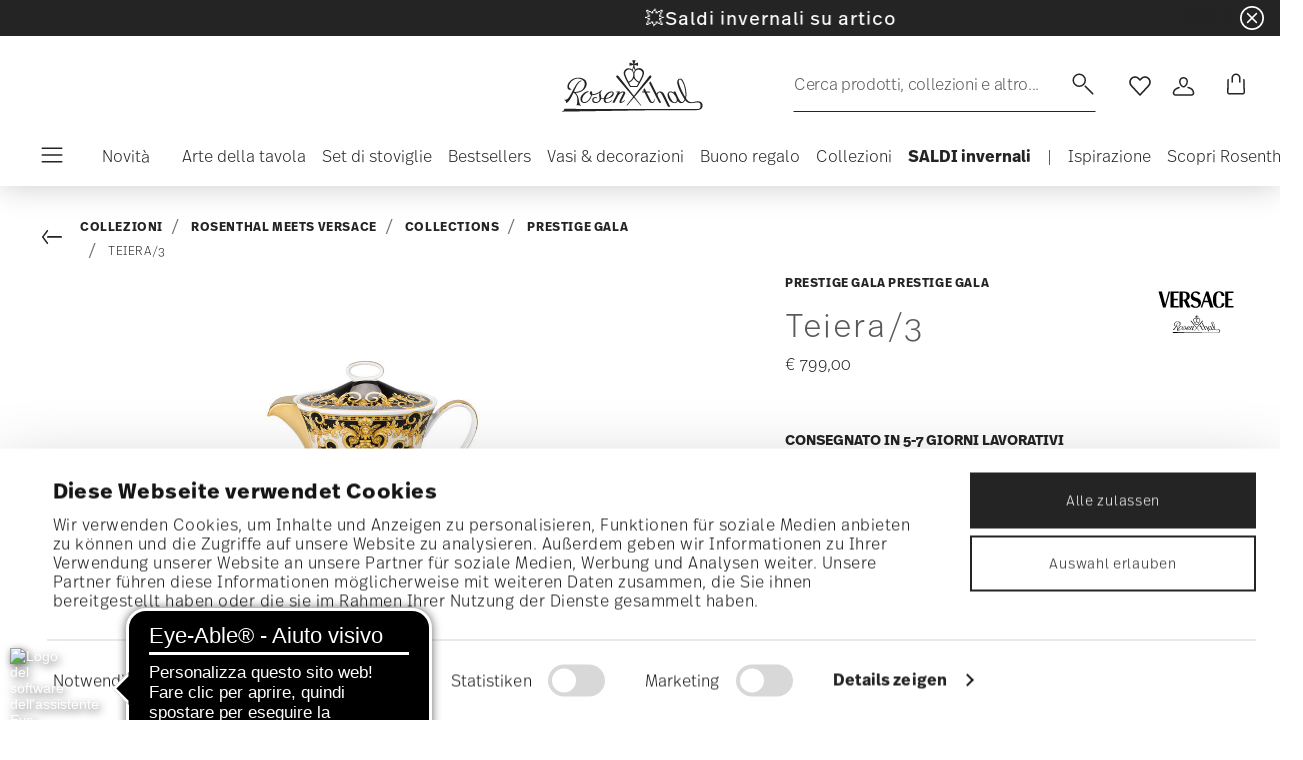

--- FILE ---
content_type: text/html;charset=UTF-8
request_url: https://www.rosenthal.de/it-it/teiera-3/10490-403637-14230.html
body_size: 32188
content:
<!DOCTYPE html>
<html lang="it">
<head>




<script async src="https://cdn.eye-able.com/configs/www.rosenthal.de.js"></script>
<script async src="https://cdn.eye-able.com/public/js/eyeAble.js"></script>
<!-- Start VWO Async SmartCode -->
<link rel="preconnect" href="https://dev.visualwebsiteoptimizer.com" />
<script type='text/javascript' id='vwoCode'>
window._vwo_code || (function() {
var account_id=836837,
version=2.0,
settings_tolerance=2000,
hide_element='body',
hide_element_style = 'opacity:0 !important;filter:alpha(opacity=0) !important;background:none !important',
/* DO NOT EDIT BELOW THIS LINE */
f=false,w=window,d=document,v=d.querySelector('#vwoCode'),cK='_vwo_'+account_id+'_settings',cc={};try{var c=JSON.parse(localStorage.getItem('_vwo_'+account_id+'_config'));cc=c&&typeof c==='object'?c:{}}catch(e){}var stT=cc.stT==='session'?w.sessionStorage:w.localStorage;code={use_existing_jquery:function(){return typeof use_existing_jquery!=='undefined'?use_existing_jquery:undefined},library_tolerance:function(){return typeof library_tolerance!=='undefined'?library_tolerance:undefined},settings_tolerance:function(){return cc.sT||settings_tolerance},hide_element_style:function(){return'{'+(cc.hES||hide_element_style)+'}'},hide_element:function(){return typeof cc.hE==='string'?cc.hE:hide_element},getVersion:function(){return version},finish:function(){if(!f){f=true;var e=d.getElementById('_vis_opt_path_hides');if(e)e.parentNode.removeChild(e)}},finished:function(){return f},load:function(e){var t=this.getSettings(),n=d.createElement('script'),i=this;if(t){n.textContent=t;d.getElementsByTagName('head')[0].appendChild(n);if(!w.VWO||VWO.caE){stT.removeItem(cK);i.load(e)}}else{n.fetchPriority='high';n.src=e;n.type='text/javascript';n.onerror=function(){_vwo_code.finish()};d.getElementsByTagName('head')[0].appendChild(n)}},getSettings:function(){try{var e=stT.getItem(cK);if(!e){return}e=JSON.parse(e);if(Date.now()>e.e){stT.removeItem(cK);return}return e.s}catch(e){return}},init:function(){if(d.URL.indexOf('__vwo_disable__')>-1)return;var e=this.settings_tolerance();w._vwo_settings_timer=setTimeout(function(){_vwo_code.finish();stT.removeItem(cK)},e);var t=d.currentScript,n=d.createElement('style'),i=this.hide_element(),r=t&&!t.async&&i?i+this.hide_element_style():'',c=d.getElementsByTagName('head')[0];n.setAttribute('id','_vis_opt_path_hides');v&&n.setAttribute('nonce',v.nonce);n.setAttribute('type','text/css');if(n.styleSheet)n.styleSheet.cssText=r;else n.appendChild(d.createTextNode(r));c.appendChild(n);this.load('https://dev.visualwebsiteoptimizer.com/j.php?a='+account_id+'&u='+encodeURIComponent(d.URL)+'&vn='+version)}};w._vwo_code=code;code.init();})();
</script>
<!-- End VWO Async SmartCode -->



















<script defer type="application/javascript" data-cookieconsent="ignore">
 var recaptchaPK = '6Le83oceAAAAAN7Il1YzZQNKi2CpQ6QrOcCNxLKA';
</script>
<script defer src="https://www.google.com/recaptcha/api.js?render=6Le83oceAAAAAN7Il1YzZQNKi2CpQ6QrOcCNxLKA" />


<!--[if gt IE 9]><!-->
<script>//common/scripts.isml</script>
<script defer type="text/javascript" src="/on/demandware.static/Sites-Rosenthal_EU-Site/-/it_IT/v1769011327458/js/main.js"></script>

    <script defer type="text/javascript" src="/on/demandware.static/Sites-Rosenthal_EU-Site/-/it_IT/v1769011327458/js/productDetail.js"
        
        >
    </script>


<!--<![endif]-->


<meta charset=UTF-8>

<meta http-equiv="x-ua-compatible" content="ie=edge">

<meta name="viewport" content="width=device-width, initial-scale=1">


<title>
  Porcellana Rosenthal, Teiera/3, Prestige Gala Prestige Gala
  
</title>


  <meta name="description"
    content="Ordina Versace Versace Prestige Gala Teiera/3, online in modo comodo e sicuro - Shop online ufficiale di porcellane Rosenthal." />




  
        <meta property="og:title" content="Teiera/3 | Rosenthal EU">
  

  
        <meta property="og:description" content="Versace Articoli tavola Prestige Gala Teiera/3">
  




  
    <link rel="canonical" href="https://www.rosenthal.de/it-it/teiera-3/10490-403637-14230.html" />
  
    <link rel="alternate" hreflang="x-default" href="https://www.rosenthal.de/en-de/teapot-3/10490-403637-14230.html" />
  
    <link rel="alternate" hreflang="fr" href="https://www.rosenthal.de/fr-fr/theiere-3/10490-403637-14230.html" />
  
    <link rel="alternate" hreflang="de" href="https://www.rosenthal.de/de-de/teekanne-6-pers./10490-403637-14230.html" />
  
    <link rel="alternate" hreflang="it" href="https://www.rosenthal.de/it-it/teiera-3/10490-403637-14230.html" />
  
    <link rel="alternate" hreflang="en" href="https://www.rosenthal.de/en-de/teapot-3/10490-403637-14230.html" />
  
    <link rel="alternate" hreflang="en-gb" href="https://www.rosenthal.de/en-gb/teapot-3/10490-403637-14230.html" />
  



<link rel="icon" type="image/png" href="/on/demandware.static/Sites-Rosenthal_EU-Site/-/default/dwf9f5b526/images/favicons/favicon-196x196.png" sizes="196x196" />
<link rel="icon" type="image/png" href="/on/demandware.static/Sites-Rosenthal_EU-Site/-/default/dw83063224/images/favicons/favicon-96x96.png" sizes="96x96" />
<link rel="icon" type="image/png" href="/on/demandware.static/Sites-Rosenthal_EU-Site/-/default/dwe371dd35/images/favicons/favicon-32x32.png" sizes="32x32" />
<link rel="icon" type="image/png" href="/on/demandware.static/Sites-Rosenthal_EU-Site/-/default/dw37c5eb45/images/favicons/favicon-16x16.png" sizes="16x16" />
<link rel="icon" type="image/png" href="/on/demandware.static/Sites-Rosenthal_EU-Site/-/default/dw63822227/images/favicons/favicon-128.png" sizes="128x128" />
<link rel="icon" type="image/png" href="/on/demandware.static/Sites-Rosenthal_EU-Site/-/default/dw36205986/images/favicons/favicon-48x48.png" sizes="48x48" />
<link rel="icon" type="image/png" href="/on/demandware.static/Sites-Rosenthal_EU-Site/-/default/dw5aea99ef/images/favicons/favicon-144x144.png" sizes="144x144" />

<link rel="stylesheet" href="/on/demandware.static/Sites-Rosenthal_EU-Site/-/it_IT/v1769011327458/css/global.css" />

  <link rel="stylesheet" href="/on/demandware.static/Sites-Rosenthal_EU-Site/-/it_IT/v1769011327458/css/product/detail.css"  />



  <meta name="google-site-verification" content="uecMghSasBDw6ROUdEd1JFdtCcErSXothd9i8mJKHjA" />



<script src="https://integrations.etrusted.com/applications/widget.js/v2" async defer></script>




<script type="text/javascript">//<!--
/* <![CDATA[ (head-active_data.js) */
var dw = (window.dw || {});
dw.ac = {
    _analytics: null,
    _events: [],
    _category: "",
    _searchData: "",
    _anact: "",
    _anact_nohit_tag: "",
    _analytics_enabled: "true",
    _timeZone: "Europe/Rome",
    _capture: function(configs) {
        if (Object.prototype.toString.call(configs) === "[object Array]") {
            configs.forEach(captureObject);
            return;
        }
        dw.ac._events.push(configs);
    },
	capture: function() { 
		dw.ac._capture(arguments);
		// send to CQ as well:
		if (window.CQuotient) {
			window.CQuotient.trackEventsFromAC(arguments);
		}
	},
    EV_PRD_SEARCHHIT: "searchhit",
    EV_PRD_DETAIL: "detail",
    EV_PRD_RECOMMENDATION: "recommendation",
    EV_PRD_SETPRODUCT: "setproduct",
    applyContext: function(context) {
        if (typeof context === "object" && context.hasOwnProperty("category")) {
        	dw.ac._category = context.category;
        }
        if (typeof context === "object" && context.hasOwnProperty("searchData")) {
        	dw.ac._searchData = context.searchData;
        }
    },
    setDWAnalytics: function(analytics) {
        dw.ac._analytics = analytics;
    },
    eventsIsEmpty: function() {
        return 0 == dw.ac._events.length;
    }
};
/* ]]> */
// -->
</script>
<script type="text/javascript">//<!--
/* <![CDATA[ (head-cquotient.js) */
var CQuotient = window.CQuotient = {};
CQuotient.clientId = 'bgmt-Rosenthal_EU';
CQuotient.realm = 'BGMT';
CQuotient.siteId = 'Rosenthal_EU';
CQuotient.instanceType = 'prd';
CQuotient.locale = 'it_IT';
CQuotient.fbPixelId = '__UNKNOWN__';
CQuotient.activities = [];
CQuotient.cqcid='';
CQuotient.cquid='';
CQuotient.cqeid='';
CQuotient.cqlid='';
CQuotient.apiHost='api.cquotient.com';
/* Turn this on to test against Staging Einstein */
/* CQuotient.useTest= true; */
CQuotient.useTest = ('true' === 'false');
CQuotient.initFromCookies = function () {
	var ca = document.cookie.split(';');
	for(var i=0;i < ca.length;i++) {
	  var c = ca[i];
	  while (c.charAt(0)==' ') c = c.substring(1,c.length);
	  if (c.indexOf('cqcid=') == 0) {
		CQuotient.cqcid=c.substring('cqcid='.length,c.length);
	  } else if (c.indexOf('cquid=') == 0) {
		  var value = c.substring('cquid='.length,c.length);
		  if (value) {
		  	var split_value = value.split("|", 3);
		  	if (split_value.length > 0) {
			  CQuotient.cquid=split_value[0];
		  	}
		  	if (split_value.length > 1) {
			  CQuotient.cqeid=split_value[1];
		  	}
		  	if (split_value.length > 2) {
			  CQuotient.cqlid=split_value[2];
		  	}
		  }
	  }
	}
}
CQuotient.getCQCookieId = function () {
	if(window.CQuotient.cqcid == '')
		window.CQuotient.initFromCookies();
	return window.CQuotient.cqcid;
};
CQuotient.getCQUserId = function () {
	if(window.CQuotient.cquid == '')
		window.CQuotient.initFromCookies();
	return window.CQuotient.cquid;
};
CQuotient.getCQHashedEmail = function () {
	if(window.CQuotient.cqeid == '')
		window.CQuotient.initFromCookies();
	return window.CQuotient.cqeid;
};
CQuotient.getCQHashedLogin = function () {
	if(window.CQuotient.cqlid == '')
		window.CQuotient.initFromCookies();
	return window.CQuotient.cqlid;
};
CQuotient.trackEventsFromAC = function (/* Object or Array */ events) {
try {
	if (Object.prototype.toString.call(events) === "[object Array]") {
		events.forEach(_trackASingleCQEvent);
	} else {
		CQuotient._trackASingleCQEvent(events);
	}
} catch(err) {}
};
CQuotient._trackASingleCQEvent = function ( /* Object */ event) {
	if (event && event.id) {
		if (event.type === dw.ac.EV_PRD_DETAIL) {
			CQuotient.trackViewProduct( {id:'', alt_id: event.id, type: 'raw_sku'} );
		} // not handling the other dw.ac.* events currently
	}
};
CQuotient.trackViewProduct = function(/* Object */ cqParamData){
	var cq_params = {};
	cq_params.cookieId = CQuotient.getCQCookieId();
	cq_params.userId = CQuotient.getCQUserId();
	cq_params.emailId = CQuotient.getCQHashedEmail();
	cq_params.loginId = CQuotient.getCQHashedLogin();
	cq_params.product = cqParamData.product;
	cq_params.realm = cqParamData.realm;
	cq_params.siteId = cqParamData.siteId;
	cq_params.instanceType = cqParamData.instanceType;
	cq_params.locale = CQuotient.locale;
	
	if(CQuotient.sendActivity) {
		CQuotient.sendActivity(CQuotient.clientId, 'viewProduct', cq_params);
	} else {
		CQuotient.activities.push({activityType: 'viewProduct', parameters: cq_params});
	}
};
/* ]]> */
// -->
</script>


   <script type="application/ld+json">
       
       
           
            {"@context":"http://schema.org/","@type":"Product","name":"Teiera/3","description":null,"mpn":"10490-403637-14230","sku":"10490-403637-14230","gtin":"4012437352832","brand":{"@type":"Brand","name":"Versace"},"image":["https://www.rosenthal.de/dw/image/v2/BGMT_PRD/on/demandware.static/-/Sites-ver-catalog-master/default/dw1b44960f/images/high-res/10490-403637-14230_f25.jpg?sw=1600&sh=1600"],"offers":{"@type":"Offer","priceCurrency":"EUR","price":"799.00","availability":"http://schema.org/InStock"}}
       
    </script>


</head>
<body>


<div class="page" data-action="Product-Show" data-querystring="pid=10490-403637-14230">




<header class="header js-header">
  <a href="#maincontent" class="skip" aria-label="Skip to main content">Skip to main content</a>
<a href="#footercontent" class="skip" aria-label="Skip to footer content">Skip to footer content</a>

  
    <div class="header-banner slide-up d-none">
      <div class="custom-container">
        <div class="d-flex justify-content-between align-items-center">
          <div class="company-widget-container" data-url="/on/demandware.store/Sites-Rosenthal_EU-Site/it_IT/Rating-CompanyWidget"
            data-widjetlink="trusted-shops.html">
          </div>
          <div class="content" id="center-header-content">
            <div class="content-slot-container">
              
	 


	<div class="html-slot-container">
    
        
            <h3 class="p-0 m-0 text-white"><a<span style="color:#ffffff;">💥Saldi invernali su articoli e collezioni selezionati - </span><a href="https://www.rosenthal.de/it-it/saldi-invernali/"><span style="color:#ffffff;">scopritelo ora</span></a></h3>
        
    
</div>
 
	
            </div>
          </div>
          <div class="close-button">
            <button type="button" class="close"
              aria-label="Close banner">
              <div class="svg-wrap">
  <svg class="custom-svg">
    <use xlink:href="/on/demandware.static/Sites-Rosenthal_EU-Site/-/default/dwb83b38ee/sprite/sprite.svg#sprite-close-white"></use>
  </svg>
</div>
            </button>
          </div>
        </div>
        
      </div>
    </div>
  

  <div class="custom-container">
    <nav class="navbar navbar-expand-lg navbar-light">
      <div class="header-content d-flex justify-content-start align-items-center">
        <span class="d-none d-lg-block">
          


        </span>
        <button class="navbar-toggler d-lg-none d-md-block large-burger-menu" aria-controls="sg-navbar-collapse" aria-expanded="false">
          <div class="svg-wrap">
  <svg class="custom-svg">
    <use xlink:href="/on/demandware.static/Sites-Rosenthal_EU-Site/-/default/dwb83b38ee/sprite/sprite.svg#sprite-menu"></use>
  </svg>
</div>
          <span class="sr-only">Menu</span>
        </button>
      </div>

      <div class="header-content header-content-center text-center">
        <a class="navbar-brand p-0" href="/it-it/"
          title="Go to the homepage"
          aria-label="Go to the homepage">
          <img class="hidden-md-down" src="/on/demandware.static/Sites-Rosenthal_EU-Site/-/default/dw818fec78/images/logo_rosenthal_lg.svg"
            alt="Rosenthal - Pregiate collezioni in porcellana e oggetti di design" width="142" height="52" />
          <img class="d-lg-none" src="/on/demandware.static/Sites-Rosenthal_EU-Site/-/default/dw80fe96b3/images/logo_rosenthal_sm.svg"
            alt="Rosenthal - Pregiate collezioni in porcellana e oggetti di design" width="97" height="36" />
        </a>
      </div>

      <div class="header-content d-flex justify-content-end align-items-center">
        <div class="search d-none d-lg-block">
          <button class="btn btn-search js-popover-trigger" aria-haspopup="dialog" data-target="#search-dialog"
            data-component="search" aria-controls="search-dialog"
            aria-label="Ricerca (parole chiave, ecc.)" aria-expanded="false">
            <span>Cerca prodotti, collezioni e altro...</span>
            <span class="hidden-md-down lg-icon">
              <div class="svg-wrap">
  <svg class="custom-svg">
    <use xlink:href="/on/demandware.static/Sites-Rosenthal_EU-Site/-/default/dwb83b38ee/sprite/sprite.svg#sprite-search"></use>
  </svg>
</div>
            </span>
            <span class="d-md-none">
              <div class="svg-wrap">
  <svg class="custom-svg">
    <use xlink:href="/on/demandware.static/Sites-Rosenthal_EU-Site/-/default/dwb83b38ee/sprite/sprite.svg#sprite-search"></use>
  </svg>
</div>
            </span>
          </button>
        </div>

        <ul class="navbar-nav navbar-links flex-row justify-content-center align-items-center">
          
            <div class="search-mobile d-lg-none">
              <button class="btn js-popover-trigger" aria-haspopup="dialog" data-target="#search-dialog"
                aria-controls="search-dialog" aria-label="Open"
                data-component="search" aria-expanded="false">
                <div class="svg-wrap">
  <svg class="custom-svg">
    <use xlink:href="/on/demandware.static/Sites-Rosenthal_EU-Site/-/default/dwb83b38ee/sprite/sprite.svg#sprite-search"></use>
  </svg>
</div>
              </button>
            </div>
          
          
<li class="nav-item nav-item--wishlist hidden-md-down">
  <a href="https://www.rosenthal.de/it-it/wishlist" class="btn wishlist-link">
    <div class="svg-wrap">
  <svg class="custom-svg">
    <use xlink:href="/on/demandware.static/Sites-Rosenthal_EU-Site/-/default/dwb83b38ee/sprite/sprite.svg#sprite-heart"></use>
  </svg>
</div>
    
    <span class="sr-only">Wishlist</span>
  </a>
  <span class="nav-tooltip text-xxs invisible position-absolute">lista desideri</span>
</li>
          



  <li class="nav-item">
    <button class="btn btn-login js-popover-trigger" aria-haspopup="dialog" data-target="#login-dialog"
      aria-controls="login-dialog" aria-label="Open"
      data-component="login"
      aria-expanded="false">
      <div class="svg-wrap">
  <svg class="custom-svg">
    <use xlink:href="/on/demandware.static/Sites-Rosenthal_EU-Site/-/default/dwb83b38ee/sprite/sprite.svg#sprite-user"></use>
  </svg>
</div>
      <span class="sr-only">
        Accedi
      </span>
    </button>
    <span class="nav-tooltip text-xxs invisible position-absolute ml-n2">account cliente</span>
  </li>
  
          <li class="minicart nav-item" data-action-url="/on/demandware.store/Sites-Rosenthal_EU-Site/it_IT/Cart-MiniCartShow">
            


<div class="minicart-total">
  
  
    <a class="minicart-link minicart-btn btn" href="https://www.rosenthal.de/it-it/cart" data-datalayer-url = "null"
      aria-label="Cart 0 Items">
      <span class="minicart-icon">
        <div class="svg-wrap">
  <svg class="custom-svg">
    <use xlink:href="/on/demandware.static/Sites-Rosenthal_EU-Site/-/default/dwb83b38ee/sprite/sprite.svg#sprite-tote"></use>
  </svg>
</div>
      </span>
    </a>
  
</div>



<script data-cookieconsent="ignore">
  var currentBasketQuantities = {};
  var currentBasketUUIDs = {};
</script>

            <span
              class="nav-tooltip text-xxs invisible position-absolute ml-lg-2 mt-lg-n2">carrello</span>
          </li>
        </ul>
      </div>
    </nav>
    <div class="horizontal-menu-container d-flex justify-content-between align-items-center">
      <div class="header-content justify-content-start align-items-center d-none d-lg-block burger-icon">
        <button class="navbar-toggler d-lg-block" aria-controls="sg-navbar-collapse" aria-expanded="false">
          <div class="svg-wrap">
  <svg class="custom-svg">
    <use xlink:href="/on/demandware.static/Sites-Rosenthal_EU-Site/-/default/dwb83b38ee/sprite/sprite.svg#sprite-menu"></use>
  </svg>
</div>
          <span class="sr-only">Menu</span>
        </button>
      </div>
      <div class="horizontal-menu">
        




<nav class="navbar navbar-light navbar-categories py-0 col-12">
<div class="close-menu">
<div class="back back-button">
<button role="button" aria-label="Back to previous menu">
<i class="icon icon--arrow-left" aria-hidden="true"></i>
</button>
</div>
<div class="close-button">
<button role="button" aria-label="Close Menu">
<div class="svg-wrap">
  <svg class="custom-svg">
    <use xlink:href="/on/demandware.static/Sites-Rosenthal_EU-Site/-/default/dwb83b38ee/sprite/sprite.svg#sprite-close"></use>
  </svg>
</div>
<span class="sr-only">Chiudi</span>
</button>
</div>
</div>
<div class="menu-group categories-menu-group" role="navigation">
<ul role="menu" class="nav navbar-nav nav-menu"><li role="presentation" class="nav-item">






<a href="https://www.rosenthal.de/it-it/novita/"
  class="d-flex align-items-center nav-link menu-voice 
      ">
  

  

  <div class="menu-voice-text">
    <span class="nav-link-title">Novit&agrave;</span>
    
  </div>

  

</a>
</li><li role="presentation" class="nav-item dropdown">







<a href="https://www.rosenthal.de/it-it/stoviglie/" id="Arte della tavola" class="nav-link dropdown-toggle" role="button" data-toggle="dropdown"
  data-all-label="Mostra" aria-haspopup="true" aria-expanded="false">
  <span class="nav-link-text
     ml-3">
    Arte della tavola
  </span>
  
  <span class="arrow-icon">
    <div class="svg-wrap">
  <svg class="custom-svg">
    <use xlink:href="/on/demandware.static/Sites-Rosenthal_EU-Site/-/default/dwb83b38ee/sprite/sprite.svg#sprite-arrow-right"></use>
  </svg>
</div></span>

  <div class="svg-wrap">
  <svg class="custom-svg">
    <use xlink:href="/on/demandware.static/Sites-Rosenthal_EU-Site/-/default/dwb83b38ee/sprite/sprite.svg#sprite-chevron-right"></use>
  </svg>
</div>
</a>
<div class="dropdown-menu sub-nav d-flex flex-column align-items-center">
  <div class="button-carousel py-2">
    <div class="button-carousel"></div>
  </div>

  <div class="sub-nav-groups">
    <ul role="menu" aria-hidden="true" class="dropdown-menu-list first-links-group sub-nav-group"><li role="presentation" class="nav-item">






<a href="https://www.rosenthal.de/it-it/stoviglie/"
  class="d-flex align-items-center nav-link menu-voice 
    font-weight-bold header-content ">
  

  

  <div class="menu-voice-text">
    <span class="nav-link-title">Stoviglie</span>
    
  </div>

  

</a>
</li><li role="presentation" class="nav-item">






<a href="https://www.rosenthal.de/it-it/stoviglie/piatti/"
  class="d-flex align-items-center nav-link menu-voice 
      ">
  

  

  <div class="menu-voice-text">
    <span class="nav-link-title">Piatti</span>
    
  </div>

  

</a>
</li><li role="presentation" class="nav-item">






<a href="https://www.rosenthal.de/it-it/stoviglie/insalatiere-ciotola/"
  class="d-flex align-items-center nav-link menu-voice 
      ">
  

  

  <div class="menu-voice-text">
    <span class="nav-link-title">Insalatiere &amp; ciotola</span>
    
  </div>

  

</a>
</li><li role="presentation" class="nav-item">






<a href="https://www.rosenthal.de/it-it/stoviglie/tazze-tazzine/"
  class="d-flex align-items-center nav-link menu-voice 
      ">
  

  

  <div class="menu-voice-text">
    <span class="nav-link-title">Tazze &amp; boccali</span>
    
  </div>

  

</a>
</li><li role="presentation" class="nav-item">






<a href="https://www.rosenthal.de/it-it/stoviglie/piatto-di-portata/"
  class="d-flex align-items-center nav-link menu-voice 
      ">
  

  

  <div class="menu-voice-text">
    <span class="nav-link-title">Piatti di portata</span>
    
  </div>

  

</a>
</li><li role="presentation" class="nav-item">






<a href="https://www.rosenthal.de/it-it/stoviglie/brocche/"
  class="d-flex align-items-center nav-link menu-voice 
      ">
  

  

  <div class="menu-voice-text">
    <span class="nav-link-title">Teiere &amp; caffettiere</span>
    
  </div>

  

</a>
</li><li role="presentation" class="nav-item">






<a href="https://www.rosenthal.de/it-it/stoviglie/set-di-stoviglie/"
  class="d-flex align-items-center nav-link menu-voice 
      ">
  

  

  <div class="menu-voice-text">
    <span class="nav-link-title">Set di stoviglie</span>
    
  </div>

  

</a>
</li><li role="presentation" class="nav-item">






<a href="https://www.rosenthal.de/it-it/stoviglie/articolo-di-ricambio/"
  class="d-flex align-items-center nav-link menu-voice 
      ">
  

  

  <div class="menu-voice-text">
    <span class="nav-link-title">Articolo di ricambio</span>
    
  </div>

  

</a>
</li><li role="presentation" class="nav-item">






<a href="https://www.rosenthal.de/it-it/stoviglie/"
  class="d-flex align-items-center nav-link menu-voice 
    font-weight-bold header-content ">
  

  

  <div class="menu-voice-text">
    <span class="nav-link-title">Scoprire tutto</span>
    
  </div>

  

</a>
</li></ul>
    <ul role="menu" aria-hidden="true" class="dropdown-menu-list second-links-group"><li role="presentation" class="nav-item">






<a href="https://www.rosenthal.de/it-it/bicchieri-e-posate/bicchieri-decanter/"
  class="d-flex align-items-center nav-link menu-voice 
    font-weight-bold header-content ">
  

  

  <div class="menu-voice-text">
    <span class="nav-link-title">Bicchieri</span>
    
  </div>

  

</a>
</li><li role="presentation" class="nav-item">






<a href="https://www.rosenthal.de/it-it/bicchieri-e-posate/bicchieri-decanter/bicchieres/"
  class="d-flex align-items-center nav-link menu-voice 
      ">
  

  

  <div class="menu-voice-text">
    <span class="nav-link-title">bicchieri di vetro</span>
    
  </div>

  

</a>
</li><li role="presentation" class="nav-item">






<a href="https://www.rosenthal.de/it-it/bicchieri-e-posate/bicchieri-decanter/bicchieri-da-vino/"
  class="d-flex align-items-center nav-link menu-voice 
      ">
  

  

  <div class="menu-voice-text">
    <span class="nav-link-title">Bicchieri da vino</span>
    
  </div>

  

</a>
</li><li role="presentation" class="nav-item">






<a href="https://www.rosenthal.de/it-it/bicchieri-e-posate/bicchieri-decanter/bicchieri-da-spumante-e-champagne/"
  class="d-flex align-items-center nav-link menu-voice 
      ">
  

  

  <div class="menu-voice-text">
    <span class="nav-link-title">Bicchieri da spumante &amp; champagne</span>
    
  </div>

  

</a>
</li><li role="presentation" class="nav-item">






<a href="https://www.rosenthal.de/it-it/bicchieri-e-posate/bicchieri-decanter/bicchieri-da-cocktail-e-long-drink/"
  class="d-flex align-items-center nav-link menu-voice 
      ">
  

  

  <div class="menu-voice-text">
    <span class="nav-link-title">Bicchieri da cocktail &amp; long drink</span>
    
  </div>

  

</a>
</li><li role="presentation" class="nav-item">






<a href="https://www.rosenthal.de/it-it/bicchieri-e-posate/bicchieri-decanter/bicchieri-da-liquore/"
  class="d-flex align-items-center nav-link menu-voice 
      ">
  

  

  <div class="menu-voice-text">
    <span class="nav-link-title">Bicchieri da shot &amp; liquore</span>
    
  </div>

  

</a>
</li><li role="presentation" class="nav-item">






<a href="https://www.rosenthal.de/it-it/bicchieri-e-posate/bicchieri-decanter/bicchieri-da-whisky/"
  class="d-flex align-items-center nav-link menu-voice 
      ">
  

  

  <div class="menu-voice-text">
    <span class="nav-link-title">Bicchieri da whisky</span>
    
  </div>

  

</a>
</li><li role="presentation" class="nav-item">






<a href="https://www.rosenthal.de/it-it/bicchieri-e-posate/bicchieri-decanter/decanter/"
  class="d-flex align-items-center nav-link menu-voice 
      ">
  

  

  <div class="menu-voice-text">
    <span class="nav-link-title">Decanter</span>
    
  </div>

  

</a>
</li><li role="presentation" class="nav-item">






<a href="https://www.rosenthal.de/it-it/bicchieri-e-posate/bicchieri-decanter/"
  class="d-flex align-items-center nav-link menu-voice 
    font-weight-bold header-content ">
  

  

  <div class="menu-voice-text">
    <span class="nav-link-title">Scoprire tutto</span>
    
  </div>

  

</a>
</li></ul>
    <ul role="menu" aria-hidden="true" class="dropdown-menu-list third-links-group"><li role="presentation" class="nav-item">






<a href="https://www.rosenthal.de/it-it/bicchieri-e-posate/posate/"
  class="d-flex align-items-center nav-link menu-voice 
    font-weight-bold header-content ">
  

  

  <div class="menu-voice-text">
    <span class="nav-link-title">Posate</span>
    
  </div>

  

</a>
</li><li role="presentation" class="nav-item">






<a href="https://www.rosenthal.de/it-it/bicchieri-e-posate/posate/"
  class="d-flex align-items-center nav-link menu-voice 
    font-weight-bold header-content ">
  

  

  <div class="menu-voice-text">
    <span class="nav-link-title">Scoprire tutto</span>
    
  </div>

  

</a>
</li></ul>

  
    <div class="big-container d-flex justify-content-center">
      <div class="image-container d-flex flex-column align-items-start">
        
          <a class="right-link d-flex align-items-center invisible" tabindex="0">
            <p>Invisible</p>
            <div class="svg-wrap">
  <svg class="custom-svg">
    <use xlink:href="/on/demandware.static/Sites-Rosenthal_EU-Site/-/default/dwb83b38ee/sprite/sprite.svg#sprite-arrow-right"></use>
  </svg>
</div>
          </a>
        
        <div class="card border-0" tabindex="0">
          <a href="https://www.rosenthal.de/it-it/collezioni/rosenthal/sonetto/" class="right-link d-flex align-items-center p-0" tabindex="0">
            <script>
window.lazySizesConfig = window.lazySizesConfig || {};
window.lazySizesConfig.customMedia = {
    '--xs': '(max-width: 320px)',
    '--sm': '(max-width: 768px)',
    '--md': '(min-width: 544px)',
    '--lg': '(min-width: 769px)',
    '--xl': '(min-width: 992px)'
};
</script>

<picture 
  >


    <source data-srcset="https://www.rosenthal.de/dw/image/v2/BGMT_PRD/on/demandware.static/-/Library-Sites-ros-library-shared/default/dw46104f3f/PLPs/collections/Sonetto/plp%20st%C3%B6rer%20half%20banner(4).jpg?sw=768&amp;sfrm=jpg" media="(max-width: 768px)" />


  <img class="lazyload image-tag " data-src="https://www.rosenthal.de/on/demandware.static/-/Library-Sites-ros-library-shared/default/dw46104f3f/PLPs/collections/Sonetto/plp%20st%C3%B6rer%20half%20banner(4).jpg"
    style="object-position:50% 50%" loading="eager"
    fetchpriority="high"
  
  
    title="Hero of the Year: Sonetto"
  
  
  
  />
</picture>

          </a>
          <div class="card-body" tabindex="0">
            <a href="https://www.rosenthal.de/it-it/collezioni/rosenthal/sonetto/" class="right-link d-flex align-items-center title-caption p-0" tabindex="0">
              
                <p class="font-weight-bold m-0">Hero of the Year: Sonetto</p>
              
            </a>
            <a href="https://www.rosenthal.de/it-it/collezioni/rosenthal/sonetto/" class="right-link d-flex align-items-center title-caption p-0" tabindex="0">
              
                <p class="m-0">Scoprite la nostra nuova collezione di piatti casual e raffinati Sonetto.</p>
              
            </a>
            
              <a href="https://www.rosenthal.de/it-it/collezioni/rosenthal/sonetto/" class="right-link last-link d-flex align-items-center" tabindex="0">
                
              </a>
            
          </div>
        </div>
      </div>
    </div>
  
   </div>
</div>
</li><li role="presentation" class="nav-item">






<a href="https://www.rosenthal.de/it-it/stoviglie/set-di-stoviglie/"
  class="d-flex align-items-center nav-link menu-voice 
      ">
  

  

  <div class="menu-voice-text">
    <span class="nav-link-title">Set di stoviglie</span>
    
  </div>

  

</a>
</li><li role="presentation" class="nav-item">






<a href="https://www.rosenthal.de/it-it/bestseller-collections-rosenthal.html"
  class="d-flex align-items-center nav-link menu-voice 
      ">
  

  

  <div class="menu-voice-text">
    <span class="nav-link-title">Bestsellers</span>
    
  </div>

  

</a>
</li><li role="presentation" class="nav-item dropdown">







<a href="https://www.rosenthal.de/it-it/vasi-e-decorazioni/" id="Vasi &amp; decorazioni" class="nav-link dropdown-toggle" role="button" data-toggle="dropdown"
  data-all-label="Mostra" aria-haspopup="true" aria-expanded="false">
  <span class="nav-link-text
     ">
    Vasi &amp; decorazioni
  </span>
  
  <span class="arrow-icon">
    <div class="svg-wrap">
  <svg class="custom-svg">
    <use xlink:href="/on/demandware.static/Sites-Rosenthal_EU-Site/-/default/dwb83b38ee/sprite/sprite.svg#sprite-arrow-right"></use>
  </svg>
</div></span>

  <div class="svg-wrap">
  <svg class="custom-svg">
    <use xlink:href="/on/demandware.static/Sites-Rosenthal_EU-Site/-/default/dwb83b38ee/sprite/sprite.svg#sprite-chevron-right"></use>
  </svg>
</div>
</a>
<div class="dropdown-menu sub-nav d-flex flex-column align-items-center">
  <div class="button-carousel py-2">
    <div class="button-carousel"></div>
  </div>

  <div class="sub-nav-groups">
    <ul role="menu" aria-hidden="true" class="dropdown-menu-list first-links-group sub-nav-group"><li role="presentation" class="nav-item">






<a href="https://www.rosenthal.de/it-it/vasi-e-decorazioni/vasi/"
  class="d-flex align-items-center nav-link menu-voice 
    font-weight-bold header-content ">
  

  

  <div class="menu-voice-text">
    <span class="nav-link-title">Vasi</span>
    
  </div>

  

</a>
</li><li role="presentation" class="nav-item">






<a href="https://www.rosenthal.de/it-it/vasi-e-decorazioni/vasi/vasi-di-porcellana/"
  class="d-flex align-items-center nav-link menu-voice 
      ">
  

  

  <div class="menu-voice-text">
    <span class="nav-link-title">Vasi di porcellana</span>
    
  </div>

  

</a>
</li><li role="presentation" class="nav-item">






<a href="https://www.rosenthal.de/it-it/vasi-e-decorazioni/vasi/vasi-di-vetro/"
  class="d-flex align-items-center nav-link menu-voice 
      ">
  

  

  <div class="menu-voice-text">
    <span class="nav-link-title">Vasi di vetro</span>
    
  </div>

  

</a>
</li><li role="presentation" class="nav-item">






<a href="https://www.rosenthal.de/it-it/vasi-e-decorazioni/vasi/vasi-bianchi/"
  class="d-flex align-items-center nav-link menu-voice 
      ">
  

  

  <div class="menu-voice-text">
    <span class="nav-link-title">Vasi bianchi</span>
    
  </div>

  

</a>
</li><li role="presentation" class="nav-item">






<a href="https://www.rosenthal.de/it-it/vasi-e-decorazioni/vasi/vasi-dorati/"
  class="d-flex align-items-center nav-link menu-voice 
      ">
  

  

  <div class="menu-voice-text">
    <span class="nav-link-title">Vasi dorati</span>
    
  </div>

  

</a>
</li><li role="presentation" class="nav-item">






<a href="https://www.rosenthal.de/it-it/vasi-e-decorazioni/vasi/vasi-in-miniatura/"
  class="d-flex align-items-center nav-link menu-voice 
      ">
  

  

  <div class="menu-voice-text">
    <span class="nav-link-title">Vasi in miniatura</span>
    
  </div>

  

</a>
</li><li role="presentation" class="nav-item">






<a href="https://www.rosenthal.de/it-it/vasi-e-decorazioni/vasi/vasi-piccoli/"
  class="d-flex align-items-center nav-link menu-voice 
      ">
  

  

  <div class="menu-voice-text">
    <span class="nav-link-title">Vasi piccoli</span>
    
  </div>

  

</a>
</li><li role="presentation" class="nav-item">






<a href="https://www.rosenthal.de/it-it/vasi-e-decorazioni/vasi/vasi-grandi/"
  class="d-flex align-items-center nav-link menu-voice 
      ">
  

  

  <div class="menu-voice-text">
    <span class="nav-link-title">Vasi grandi</span>
    
  </div>

  

</a>
</li><li role="presentation" class="nav-item">






<a href="https://www.rosenthal.de/it-it/vasi-e-decorazioni/vasi/vasi-da-terra/"
  class="d-flex align-items-center nav-link menu-voice 
      ">
  

  

  <div class="menu-voice-text">
    <span class="nav-link-title">Vasi da terra</span>
    
  </div>

  

</a>
</li><li role="presentation" class="nav-item">






<a href="https://www.rosenthal.de/it-it/vasi-e-decorazioni/vasi/"
  class="d-flex align-items-center nav-link menu-voice 
    font-weight-bold header-content ">
  

  

  <div class="menu-voice-text">
    <span class="nav-link-title">Scoprire tutto</span>
    
  </div>

  

</a>
</li></ul>
    <ul role="menu" aria-hidden="true" class="dropdown-menu-list second-links-group"><li role="presentation" class="nav-item">






<a href="https://www.rosenthal.de/it-it/vasi-e-decorazioni/deco/"
  class="d-flex align-items-center nav-link menu-voice 
    font-weight-bold header-content ">
  

  

  <div class="menu-voice-text">
    <span class="nav-link-title">Decorazione</span>
    
  </div>

  

</a>
</li><li role="presentation" class="nav-item">






<a href="https://www.rosenthal.de/it-it/vasi-e-decorazioni/deco/ciondoli-e-baubles-natalizi/"
  class="d-flex align-items-center nav-link menu-voice 
      ">
  

  

  <div class="menu-voice-text">
    <span class="nav-link-title">Ciondoli &amp; decorazioni natalizie</span>
    
  </div>

  

</a>
</li><li role="presentation" class="nav-item">






<a href="https://www.rosenthal.de/it-it/vasi-e-decorazioni/deco/posacenere/"
  class="d-flex align-items-center nav-link menu-voice 
      ">
  

  

  <div class="menu-voice-text">
    <span class="nav-link-title">Posacenere</span>
    
  </div>

  

</a>
</li><li role="presentation" class="nav-item">






<a href="https://www.rosenthal.de/it-it/vasi-e-decorazioni/deco/cornici-per-quadri/"
  class="d-flex align-items-center nav-link menu-voice 
      ">
  

  

  <div class="menu-voice-text">
    <span class="nav-link-title">Cornice per foto</span>
    
  </div>

  

</a>
</li><li role="presentation" class="nav-item">






<a href="https://www.rosenthal.de/it-it/vasi-e-decorazioni/deco/scatole-di-porcellana/"
  class="d-flex align-items-center nav-link menu-voice 
      ">
  

  

  <div class="menu-voice-text">
    <span class="nav-link-title">Scatole di porcellana</span>
    
  </div>

  

</a>
</li><li role="presentation" class="nav-item">






<a href="https://www.rosenthal.de/it-it/vasi-e-decorazioni/deco/statuette-di-angeli/"
  class="d-flex align-items-center nav-link menu-voice 
      ">
  

  

  <div class="menu-voice-text">
    <span class="nav-link-title">Statuette di angeli &amp; oggetti</span>
    
  </div>

  

</a>
</li><li role="presentation" class="nav-item">






<a href="https://www.rosenthal.de/it-it/vasi-e-decorazioni/deco/candelieri-e-portacandele/"
  class="d-flex align-items-center nav-link menu-voice 
      ">
  

  

  <div class="menu-voice-text">
    <span class="nav-link-title">Candelieri &amp; portacandele</span>
    
  </div>

  

</a>
</li><li role="presentation" class="nav-item">






<a href="https://www.rosenthal.de/it-it/vasi-e-decorazioni/deco/luci-da-tavolo-e-candele-profumate/"
  class="d-flex align-items-center nav-link menu-voice 
      ">
  

  

  <div class="menu-voice-text">
    <span class="nav-link-title">Candele profumate</span>
    
  </div>

  

</a>
</li><li role="presentation" class="nav-item">






<a href="https://www.rosenthal.de/it-it/vasi-e-decorazioni/deco/"
  class="d-flex align-items-center nav-link menu-voice 
    font-weight-bold header-content ">
  

  

  <div class="menu-voice-text">
    <span class="nav-link-title">Scoprire tutto</span>
    
  </div>

  

</a>
</li></ul>
    <ul role="menu" aria-hidden="true" class="dropdown-menu-list third-links-group"></ul>

  
    <div class="big-container d-flex justify-content-center">
      <div class="image-container d-flex flex-column align-items-start">
        
          <a class="right-link d-flex align-items-center invisible" tabindex="0">
            <p>Invisible</p>
            <div class="svg-wrap">
  <svg class="custom-svg">
    <use xlink:href="/on/demandware.static/Sites-Rosenthal_EU-Site/-/default/dwb83b38ee/sprite/sprite.svg#sprite-arrow-right"></use>
  </svg>
</div>
          </a>
        
        <div class="card border-0" tabindex="0">
          <a href="https://www.rosenthal.de/it-it/collezioni/rosenthal/design-vases-/" class="right-link d-flex align-items-center p-0" tabindex="0">
            <script>
window.lazySizesConfig = window.lazySizesConfig || {};
window.lazySizesConfig.customMedia = {
    '--xs': '(max-width: 320px)',
    '--sm': '(max-width: 768px)',
    '--md': '(min-width: 544px)',
    '--lg': '(min-width: 769px)',
    '--xl': '(min-width: 992px)'
};
</script>

<picture 
  >


    <source data-srcset="https://www.rosenthal.de/dw/image/v2/BGMT_PRD/on/demandware.static/-/Library-Sites-ros-library-shared/default/dw49b25503/RT%20Homepage/2411_XMAS/hero1_1440x960.jpg?sw=768&amp;sfrm=jpg" media="(max-width: 768px)" />


  <img class="lazyload image-tag " data-src="https://www.rosenthal.de/on/demandware.static/-/Library-Sites-ros-library-shared/default/dw49b25503/RT%20Homepage/2411_XMAS/hero1_1440x960.jpg"
    style="object-position:50% 50%" loading="eager"
    fetchpriority="high"
  
  
    title="Rosenthal Design Vases+"
  
  
  
  />
</picture>

          </a>
          <div class="card-body" tabindex="0">
            <a href="https://www.rosenthal.de/it-it/collezioni/rosenthal/design-vases-/" class="right-link d-flex align-items-center title-caption p-0" tabindex="0">
              
                <p class="font-weight-bold m-0">Rosenthal Design Vases+</p>
              
            </a>
            <a href="https://www.rosenthal.de/it-it/collezioni/rosenthal/design-vases-/" class="right-link d-flex align-items-center title-caption p-0" tabindex="0">
              
                <p class="m-0">Scoprite la nostra speciale collezione di vasi colorati di design.</p>
              
            </a>
            
              <a href="https://www.rosenthal.de/it-it/collezioni/rosenthal/design-vases-/" class="right-link last-link d-flex align-items-center" tabindex="0">
                
              </a>
            
          </div>
        </div>
      </div>
    </div>
  
   </div>
</div>
</li><li role="presentation" class="nav-item">






<a href="https://www.rosenthal.de/it-it/buono-regalo-rosenthal.de/giftcard-ros.html"
  class="d-flex align-items-center nav-link menu-voice 
      ">
  

  

  <div class="menu-voice-text">
    <span class="nav-link-title">Buono regalo</span>
    
  </div>

  

</a>
</li><li role="presentation" class="nav-item dropdown">







<a href="https://www.rosenthal.de/it-it/collections.html" id="Collezioni" class="nav-link dropdown-toggle" role="button" data-toggle="dropdown"
  data-all-label="Mostra" aria-haspopup="true" aria-expanded="false">
  <span class="nav-link-text
     ">
    Collezioni
  </span>
  
  <span class="arrow-icon">
    <div class="svg-wrap">
  <svg class="custom-svg">
    <use xlink:href="/on/demandware.static/Sites-Rosenthal_EU-Site/-/default/dwb83b38ee/sprite/sprite.svg#sprite-arrow-right"></use>
  </svg>
</div></span>

  <div class="svg-wrap">
  <svg class="custom-svg">
    <use xlink:href="/on/demandware.static/Sites-Rosenthal_EU-Site/-/default/dwb83b38ee/sprite/sprite.svg#sprite-chevron-right"></use>
  </svg>
</div>
</a>
<div class="dropdown-menu sub-nav d-flex flex-column align-items-center">
  <div class="button-carousel py-2">
    <div class="button-carousel"></div>
  </div>

  <div class="sub-nav-groups">
    <ul role="menu" aria-hidden="true" class="dropdown-menu-list first-links-group sub-nav-group"><li role="presentation" class="nav-item">






<a href="https://www.rosenthal.de/it-it/collections-rosenthal.html"
  class="d-flex align-items-center nav-link menu-voice 
    font-weight-bold header-content ">
  

  

  <div class="menu-voice-text">
    <span class="nav-link-title">Collezioni Rosenthal</span>
    
  </div>

  

</a>
</li><li role="presentation" class="nav-item">






<a href="https://www.rosenthal.de/it-it/collezioni/rosenthal/junto/"
  class="d-flex align-items-center nav-link menu-voice 
      ">
  

  

  <div class="menu-voice-text">
    <span class="nav-link-title">Junto</span>
    
  </div>

  

</a>
</li><li role="presentation" class="nav-item">






<a href="https://www.rosenthal.de/it-it/collezioni/rosenthal/tac/"
  class="d-flex align-items-center nav-link menu-voice 
      ">
  

  

  <div class="menu-voice-text">
    <span class="nav-link-title">TAC</span>
    
  </div>

  

</a>
</li><li role="presentation" class="nav-item">






<a href="https://www.rosenthal.de/it-it/collezioni/rosenthal/brillance/"
  class="d-flex align-items-center nav-link menu-voice 
      ">
  

  

  <div class="menu-voice-text">
    <span class="nav-link-title">Brillance</span>
    
  </div>

  

</a>
</li><li role="presentation" class="nav-item">






<a href="https://www.rosenthal.de/it-it/collezioni/rosenthal/jade/"
  class="d-flex align-items-center nav-link menu-voice 
      ">
  

  

  <div class="menu-voice-text">
    <span class="nav-link-title">Jade</span>
    
  </div>

  

</a>
</li><li role="presentation" class="nav-item">






<a href="https://www.rosenthal.de/it-it/collezioni/rosenthal/maria/"
  class="d-flex align-items-center nav-link menu-voice 
      ">
  

  

  <div class="menu-voice-text">
    <span class="nav-link-title">Maria</span>
    
  </div>

  

</a>
</li><li role="presentation" class="nav-item">






<a href="https://www.rosenthal.de/it-it/collezioni/rosenthal/mesh/"
  class="d-flex align-items-center nav-link menu-voice 
      ">
  

  

  <div class="menu-voice-text">
    <span class="nav-link-title">Mesh</span>
    
  </div>

  

</a>
</li><li role="presentation" class="nav-item">






<a href="https://www.rosenthal.de/it-it/collezioni/rosenthal/suomi/"
  class="d-flex align-items-center nav-link menu-voice 
      ">
  

  

  <div class="menu-voice-text">
    <span class="nav-link-title">Suomi</span>
    
  </div>

  

</a>
</li><li role="presentation" class="nav-item">






<a href="https://www.rosenthal.de/it-it/collezioni/rosenthal/form-1382/"
  class="d-flex align-items-center nav-link menu-voice 
      ">
  

  

  <div class="menu-voice-text">
    <span class="nav-link-title">Form 1382</span>
    
  </div>

  

</a>
</li><li role="presentation" class="nav-item">






<a href="https://www.rosenthal.de/it-it/collezioni/rosenthal/divino/"
  class="d-flex align-items-center nav-link menu-voice 
      ">
  

  

  <div class="menu-voice-text">
    <span class="nav-link-title">diVino</span>
    
  </div>

  

</a>
</li><li role="presentation" class="nav-item">






<a href="https://www.rosenthal.de/it-it/collezioni/rosenthal/moon/"
  class="d-flex align-items-center nav-link menu-voice 
      ">
  

  

  <div class="menu-voice-text">
    <span class="nav-link-title">Moon</span>
    
  </div>

  

</a>
</li><li role="presentation" class="nav-item">






<a href="https://www.rosenthal.de/it-it/collezioni/rosenthal/sonetto/"
  class="d-flex align-items-center nav-link menu-voice 
      ">
  

  

  <div class="menu-voice-text">
    <span class="nav-link-title">Sonetto</span>
    
  </div>

  
    <div class="menu-voice-image menu-voice-right-icon">
      <img src="/on/demandware.static/-/Library-Sites-ros-library-shared/default/dw67c759cc/HorizontalMenu/NEW(5).png" alt="" />
    </div>
  

</a>
</li><li role="presentation" class="nav-item">






<a href="https://www.rosenthal.de/it-it/collezioni/rosenthal/sanssouci/"
  class="d-flex align-items-center nav-link menu-voice 
      ">
  

  

  <div class="menu-voice-text">
    <span class="nav-link-title">Sanssouci</span>
    
  </div>

  

</a>
</li><li role="presentation" class="nav-item">






<a href="https://www.rosenthal.de/it-it/collections-rosenthal.html"
  class="d-flex align-items-center nav-link menu-voice 
    font-weight-bold header-content ">
  

  

  <div class="menu-voice-text">
    <span class="nav-link-title">Scoprire tutto</span>
    
  </div>

  

</a>
</li></ul>
    <ul role="menu" aria-hidden="true" class="dropdown-menu-list second-links-group"><li role="presentation" class="nav-item">






<a href="https://www.rosenthal.de/it-it/collections-rosenthal-versace.html"
  class="d-flex align-items-center nav-link menu-voice 
    font-weight-bold header-content ">
  

  

  <div class="menu-voice-text">
    <span class="nav-link-title">Rosenthal meets Versace</span>
    
  </div>

  

</a>
</li><li role="presentation" class="nav-item">






<a href="https://www.rosenthal.de/it-it/collezioni/rosenthal-meets-versace/collections/medusa-garland/"
  class="d-flex align-items-center nav-link menu-voice 
      ">
  

  

  <div class="menu-voice-text">
    <span class="nav-link-title">Medusa Garland</span>
    
  </div>

  

</a>
</li><li role="presentation" class="nav-item">






<a href="https://www.rosenthal.de/it-it/collezioni/rosenthal-meets-versace/collections/le-jardin-de-versace/"
  class="d-flex align-items-center nav-link menu-voice 
      ">
  

  

  <div class="menu-voice-text">
    <span class="nav-link-title">Le Jardin de Versace</span>
    
  </div>

  

</a>
</li><li role="presentation" class="nav-item">






<a href="https://www.rosenthal.de/it-it/collezioni/rosenthal-meets-versace/collections/medusa/"
  class="d-flex align-items-center nav-link menu-voice 
      ">
  

  

  <div class="menu-voice-text">
    <span class="nav-link-title">Medusa</span>
    
  </div>

  

</a>
</li><li role="presentation" class="nav-item">






<a href="https://www.rosenthal.de/it-it/collezioni/rosenthal-meets-versace/collections/prestige-gala/"
  class="d-flex align-items-center nav-link menu-voice 
      ">
  

  

  <div class="menu-voice-text">
    <span class="nav-link-title">Prestige Gala</span>
    
  </div>

  

</a>
</li><li role="presentation" class="nav-item">






<a href="https://www.rosenthal.de/it-it/collezioni/rosenthal-meets-versace/collections/la-scala-del-palazzo/"
  class="d-flex align-items-center nav-link menu-voice 
      ">
  

  

  <div class="menu-voice-text">
    <span class="nav-link-title">La Scala del Palazzo</span>
    
  </div>

  

</a>
</li><li role="presentation" class="nav-item">






<a href="https://www.rosenthal.de/it-it/collezioni/rosenthal-meets-versace/per-tipo-di-prodotto/"
  class="d-flex align-items-center nav-link menu-voice 
    font-weight-bold header-content ">
  

  

  <div class="menu-voice-text">
    <span class="nav-link-title">Per tipo di prodotto</span>
    
  </div>

  

</a>
</li><li role="presentation" class="nav-item">






<a href="https://www.rosenthal.de/it-it/collezioni/rosenthal-meets-versace/per-tipo-di-prodotto/versace-set-di-stoviglie/"
  class="d-flex align-items-center nav-link menu-voice 
      ">
  

  

  <div class="menu-voice-text">
    <span class="nav-link-title">Versace sets</span>
    
  </div>

  

</a>
</li><li role="presentation" class="nav-item">






<a href="https://www.rosenthal.de/it-it/collezioni/rosenthal-meets-versace/per-tipo-di-prodotto/versace-piatti/"
  class="d-flex align-items-center nav-link menu-voice 
      ">
  

  

  <div class="menu-voice-text">
    <span class="nav-link-title">Versace piatti</span>
    
  </div>

  

</a>
</li><li role="presentation" class="nav-item">






<a href="https://www.rosenthal.de/it-it/collezioni/rosenthal-meets-versace/per-tipo-di-prodotto/versace-bicchieri/"
  class="d-flex align-items-center nav-link menu-voice 
      ">
  

  

  <div class="menu-voice-text">
    <span class="nav-link-title">Versace bicchieri</span>
    
  </div>

  

</a>
</li><li role="presentation" class="nav-item">






<a href="https://www.rosenthal.de/it-it/collezioni/rosenthal-meets-versace/per-tipo-di-prodotto/versace-posate/"
  class="d-flex align-items-center nav-link menu-voice 
      ">
  

  

  <div class="menu-voice-text">
    <span class="nav-link-title">Versace posate</span>
    
  </div>

  

</a>
</li><li role="presentation" class="nav-item">






<a href="https://www.rosenthal.de/it-it/collezioni/rosenthal-meets-versace/per-tipo-di-prodotto/versace-regali-accessori/"
  class="d-flex align-items-center nav-link menu-voice 
      ">
  

  

  <div class="menu-voice-text">
    <span class="nav-link-title">Versace regali &amp; accessori</span>
    
  </div>

  

</a>
</li><li role="presentation" class="nav-item">






<a href="https://www.rosenthal.de/it-it/collezioni/rosenthal-meets-versace/per-tipo-di-prodotto/versace-natale/"
  class="d-flex align-items-center nav-link menu-voice 
      ">
  

  

  <div class="menu-voice-text">
    <span class="nav-link-title">Versace Natale</span>
    
  </div>

  

</a>
</li><li role="presentation" class="nav-item">






<a href="https://www.rosenthal.de/it-it/collections-rosenthal-versace.html"
  class="d-flex align-items-center nav-link menu-voice 
    font-weight-bold header-content ">
  

  

  <div class="menu-voice-text">
    <span class="nav-link-title">Scoprire tutto</span>
    
  </div>

  

</a>
</li></ul>
    <ul role="menu" aria-hidden="true" class="dropdown-menu-list third-links-group"><li role="presentation" class="nav-item">






<a href="https://www.rosenthal.de/it-it/collections-rosenthal-swarovski.html"
  class="d-flex align-items-center nav-link menu-voice 
    font-weight-bold header-content ">
  

  

  <div class="menu-voice-text">
    <span class="nav-link-title">Swarovski x Rosenthal</span>
    
  </div>

  

</a>
</li><li role="presentation" class="nav-item">






<a href="https://www.rosenthal.de/it-it/collezioni/swarovski-x-rosenthal/swarovski-x-rosenthal-signum/"
  class="d-flex align-items-center nav-link menu-voice 
      ">
  

  

  <div class="menu-voice-text">
    <span class="nav-link-title">Swarovski x Rosenthal SIGNUM</span>
    
  </div>

  

</a>
</li><li role="presentation" class="nav-item">






<a href="https://www.rosenthal.de/it-it/collezioni/swarovski-x-rosenthal/swarovski-x-rosenthal-idyllia/"
  class="d-flex align-items-center nav-link menu-voice 
      ">
  

  

  <div class="menu-voice-text">
    <span class="nav-link-title">Swarovski x Rosenthal IDYLLIA</span>
    
  </div>

  
    <div class="menu-voice-image menu-voice-right-icon">
      <img src="/on/demandware.static/-/Library-Sites-ros-library-shared/default/dw67c759cc/HorizontalMenu/NEW(5).png" alt="" />
    </div>
  

</a>
</li></ul>

  
    <div class="big-container d-flex justify-content-center">
      <div class="image-container d-flex flex-column align-items-start">
        
          <a class="right-link d-flex align-items-center invisible" tabindex="0">
            <p>Invisible</p>
            <div class="svg-wrap">
  <svg class="custom-svg">
    <use xlink:href="/on/demandware.static/Sites-Rosenthal_EU-Site/-/default/dwb83b38ee/sprite/sprite.svg#sprite-arrow-right"></use>
  </svg>
</div>
          </a>
        
        <div class="card border-0" tabindex="0">
          <a href="https://www.rosenthal.de/it-it/sonetto3d.html" class="right-link d-flex align-items-center p-0" tabindex="0">
            <script>
window.lazySizesConfig = window.lazySizesConfig || {};
window.lazySizesConfig.customMedia = {
    '--xs': '(max-width: 320px)',
    '--sm': '(max-width: 768px)',
    '--md': '(min-width: 544px)',
    '--lg': '(min-width: 769px)',
    '--xl': '(min-width: 992px)'
};
</script>

<picture 
  >


    <source data-srcset="https://www.rosenthal.de/dw/image/v2/BGMT_PRD/on/demandware.static/-/Library-Sites-ros-library-shared/default/dw6cbb8b92/PLPs/collections/Sonetto/sonetto3Dnew.jpg?sw=768&amp;sfrm=JPG" media="(max-width: 768px)" />


  <img class="lazyload image-tag " data-src="https://www.rosenthal.de/dw/image/v2/BGMT_PRD/on/demandware.static/-/Library-Sites-ros-library-shared/default/dw6cbb8b92/PLPs/collections/Sonetto/sonetto3Dnew.jpg?sw=1440&amp;sfrm=JPG"
    style="object-position:50% 50%" loading="eager"
    fetchpriority="high"
  
  
    title="La nostra nuova stanza virtuale 3D"
  
  
  
  />
</picture>

          </a>
          <div class="card-body" tabindex="0">
            <a href="https://www.rosenthal.de/it-it/sonetto3d.html" class="right-link d-flex align-items-center title-caption p-0" tabindex="0">
              
                <p class="font-weight-bold m-0">La nostra nuova stanza virtuale 3D</p>
              
            </a>
            <a href="https://www.rosenthal.de/it-it/sonetto3d.html" class="right-link d-flex align-items-center title-caption p-0" tabindex="0">
              
                <p class="m-0">Scoprite la nostra nuova collezione Sonetto in una stanza virtuale 3D!</p>
              
            </a>
            
              <a href="https://www.rosenthal.de/it-it/sonetto3d.html" class="right-link last-link d-flex align-items-center" tabindex="0">
                
              </a>
            
          </div>
        </div>
      </div>
    </div>
  
   </div>
</div>
</li><li role="presentation" class="nav-item">






<a href="https://www.rosenthal.de/it-it/saldi-invernali/"
  class="d-flex align-items-center nav-link menu-voice 
    font-weight-bold header-content ">
  

  

  <div class="menu-voice-text">
    <span class="nav-link-title">SALDI invernali</span>
    
  </div>

  

</a>
</li><div class="experience-component experience-component_menu_separator">



<span class="separator">|</span>
</div><li role="presentation" class="nav-item">






<a href="https://www.rosenthal.de/it-it/get-inspired.html"
  class="d-flex align-items-center nav-link menu-voice 
      ">
  

  

  <div class="menu-voice-text">
    <span class="nav-link-title">Ispirazione</span>
    
  </div>

  

</a>
</li><li role="presentation" class="nav-item dropdown">







<a href="https://www.rosenthal.de/it-it/about-rosenthal.html" id="Scopri Rosenthal" class="nav-link dropdown-toggle" role="button" data-toggle="dropdown"
  data-all-label="Mostra" aria-haspopup="true" aria-expanded="false">
  <span class="nav-link-text
     ">
    Scopri Rosenthal
  </span>
  
  <span class="arrow-icon">
    <div class="svg-wrap">
  <svg class="custom-svg">
    <use xlink:href="/on/demandware.static/Sites-Rosenthal_EU-Site/-/default/dwb83b38ee/sprite/sprite.svg#sprite-arrow-right"></use>
  </svg>
</div></span>

  <div class="svg-wrap">
  <svg class="custom-svg">
    <use xlink:href="/on/demandware.static/Sites-Rosenthal_EU-Site/-/default/dwb83b38ee/sprite/sprite.svg#sprite-chevron-right"></use>
  </svg>
</div>
</a>
<div class="dropdown-menu sub-nav d-flex flex-column align-items-center">
  <div class="button-carousel py-2">
    <div class="button-carousel"></div>
  </div>

  <div class="sub-nav-groups">
    <ul role="menu" aria-hidden="true" class="dropdown-menu-list first-links-group sub-nav-group"><li role="presentation" class="nav-item">






<a href="https://www.rosenthal.de/it-it/about-rosenthal.html"
  class="d-flex align-items-center nav-link menu-voice 
    font-weight-bold header-content ">
  

  

  <div class="menu-voice-text">
    <span class="nav-link-title">Scopri Rosenthal</span>
    
  </div>

  

</a>
</li><li role="presentation" class="nav-item">






<a href="https://www.rosenthal.de/it-it/about-rosenthal.html"
  class="d-flex align-items-center nav-link menu-voice 
      ">
  

  

  <div class="menu-voice-text">
    <span class="nav-link-title">L'azienda</span>
    
  </div>

  

</a>
</li><li role="presentation" class="nav-item">






<a href="https://www.rosenthal.de/it-it/corporatecommunication.html"
  class="d-flex align-items-center nav-link menu-voice 
      ">
  

  

  <div class="menu-voice-text">
    <span class="nav-link-title">Rosenthal in 8 capitoli</span>
    
  </div>

  

</a>
</li><li role="presentation" class="nav-item">






<a href="https://www.rosenthal.de/it-it/Fascination-of-Rosenthal/history.html"
  class="d-flex align-items-center nav-link menu-voice 
      ">
  

  

  <div class="menu-voice-text">
    <span class="nav-link-title">Storia di Rosenthal</span>
    
  </div>

  

</a>
</li><li role="presentation" class="nav-item">






<a href="https://www.rosenthal.de/it-it/rosenthal-museum.html"
  class="d-flex align-items-center nav-link menu-voice 
      ">
  

  

  <div class="menu-voice-text">
    <span class="nav-link-title">Museo Rosenthal</span>
    
  </div>

  

</a>
</li><li role="presentation" class="nav-item">






<a href="https://www.rosenthal.de/it-it/nachhaltigkeit.html"
  class="d-flex align-items-center nav-link menu-voice 
      ">
  

  

  <div class="menu-voice-text">
    <span class="nav-link-title">Sostenibilit&agrave; in Rosenthal</span>
    
  </div>

  

</a>
</li><li role="presentation" class="nav-item">






<a href="https://www.rosenthal.de/it-it/designerdatenbank.html"
  class="d-flex align-items-center nav-link menu-voice 
      ">
  

  

  <div class="menu-voice-text">
    <span class="nav-link-title">Guida ai Designer</span>
    
  </div>

  

</a>
</li><div class="experience-component experience-component_menu_separator">



<span class="separator"> </span>
</div><li role="presentation" class="nav-item">






<a href="https://www.rosenthal.de/it-it/news-press.html"
  class="d-flex align-items-center nav-link menu-voice 
    font-weight-bold header-content ">
  

  

  <div class="menu-voice-text">
    <span class="nav-link-title">News / press</span>
    
  </div>

  

</a>
</li></ul>
    <ul role="menu" aria-hidden="true" class="dropdown-menu-list second-links-group"><li role="presentation" class="nav-item">






<a href="https://www.rosenthal.de/it-it/guide.html"
  class="d-flex align-items-center nav-link menu-voice 
    font-weight-bold header-content ">
  

  

  <div class="menu-voice-text">
    <span class="nav-link-title">Guida</span>
    
  </div>

  

</a>
</li><li role="presentation" class="nav-item">






<a href="https://www.rosenthal.de/it-it/tips-for-collectors.html"
  class="d-flex align-items-center nav-link menu-voice 
      ">
  

  

  <div class="menu-voice-text">
    <span class="nav-link-title">Determinazione dell'et&agrave; &amp; del valore</span>
    
  </div>

  

</a>
</li><li role="presentation" class="nav-item">






<a href="https://www.rosenthal.de/it-it/cleaning-and-care.html"
  class="d-flex align-items-center nav-link menu-voice 
      ">
  

  

  <div class="menu-voice-text">
    <span class="nav-link-title">Consigli su pulizia &amp; cura</span>
    
  </div>

  

</a>
</li><li role="presentation" class="nav-item">






<a href="https://www.rosenthal.de/it-it/porzellan-herstellung.html"
  class="d-flex align-items-center nav-link menu-voice 
      ">
  

  

  <div class="menu-voice-text">
    <span class="nav-link-title">Fatti sulla produzione di porcellana</span>
    
  </div>

  

</a>
</li><li role="presentation" class="nav-item">






<a href="https://www.rosenthal.de/it-it/old-series-dealers-restorers.html"
  class="d-flex align-items-center nav-link menu-voice 
      ">
  

  

  <div class="menu-voice-text">
    <span class="nav-link-title">Rivenditori &amp; restauratori di vecchie serie</span>
    
  </div>

  

</a>
</li><div class="experience-component experience-component_menu_separator">



<span class="separator"> </span>
</div><li role="presentation" class="nav-item">






<a href="https://www.rosenthal.de/it-it/outlet-center.html"
  class="d-flex align-items-center nav-link menu-voice 
    font-weight-bold header-content ">
  

  

  <div class="menu-voice-text">
    <span class="nav-link-title">Outlets &amp; shops</span>
    
  </div>

  

</a>
</li><li role="presentation" class="nav-item">






<a href="https://www.rosenthal.de/it-it/outlet-center.html"
  class="d-flex align-items-center nav-link menu-voice 
      ">
  

  

  <div class="menu-voice-text">
    <span class="nav-link-title">Rosenthal outlet center</span>
    
  </div>

  

</a>
</li><li role="presentation" class="nav-item">






<a href="https://www.rosenthal.de/it-it/shops.html"
  class="d-flex align-items-center nav-link menu-voice 
      ">
  

  

  <div class="menu-voice-text">
    <span class="nav-link-title">Rosenthal stores &amp; shops</span>
    
  </div>

  

</a>
</li></ul>
    <ul role="menu" aria-hidden="true" class="dropdown-menu-list third-links-group"><li role="presentation" class="nav-item">






<a href="https://www.rosenthal.de/it-it/b2b-overview.html"
  class="d-flex align-items-center nav-link menu-voice 
    font-weight-bold header-content ">
  

  

  <div class="menu-voice-text">
    <span class="nav-link-title">B2B</span>
    
  </div>

  

</a>
</li><li role="presentation" class="nav-item">






<a href="https://www.rosenthal.de/it-it/horeca-service.html"
  class="d-flex align-items-center nav-link menu-voice 
      ">
  

  

  <div class="menu-voice-text">
    <span class="nav-link-title">Hotel &amp; restaurant service</span>
    
  </div>

  

</a>
</li><li role="presentation" class="nav-item">






<a href="https://www.rosenthal.de/it-it/incentive-service.html"
  class="d-flex align-items-center nav-link menu-voice 
      ">
  

  

  <div class="menu-voice-text">
    <span class="nav-link-title">Business collection &amp; incentive service</span>
    
  </div>

  

</a>
</li><li role="presentation" class="nav-item">






<a href="https://www.rosenthal.de/it-it/image-database.html"
  class="d-flex align-items-center nav-link menu-voice 
      ">
  

  

  <div class="menu-voice-text">
    <span class="nav-link-title">Image database</span>
    
  </div>

  

</a>
</li></ul>

  
   </div>
</div>
</li></ul>
</div>
</nav>
<nav class="navbar navbar-light links-navbar col-12 w-100 flex-nowrap">
<ul class="nav navbar-nav" role="menu">

<li class="nav-item">
<a class="account-link nav-link d-flex justify-content-start align-items-center text-s text-bold"
rel="nofollow"
href="/it-it/login">
<div class="svg-wrap">
  <svg class="custom-svg">
    <use xlink:href="/on/demandware.static/Sites-Rosenthal_EU-Site/-/default/dwb83b38ee/sprite/sprite.svg#sprite-user"></use>
  </svg>
</div>
<span>
Accedi
</span>
</a>
</li>

<li class="nav-item">
<a class="nav-link wishlist-link d-flex justify-content-start align-items-center text-s text-bold"
rel="nofollow"
href="/it-it/wishlist">
<div class="svg-wrap">
  <svg class="custom-svg">
    <use xlink:href="/on/demandware.static/Sites-Rosenthal_EU-Site/-/default/dwb83b38ee/sprite/sprite.svg#sprite-heart"></use>
  </svg>
</div>
<span>
Lista desideri
</span>
</a>
</li>
</ul>
<ul role="menu" class="nav navbar-nav secondary-nav"></ul>
</nav>
      </div>
    </div>
  </div>


</header>
<div class="js-popover popover popover-search search-dialog" id="search-dialog" aria-modal="true" aria-hidden="true"
  data-component="search-popover" tabindex="-1" aria-labelledby="search-popover-title">
  <div class="popover-content">
    <div class="popover-header d-flex align-items-center justify-content-between">
      
      <div class="site-search">
  <form role="search" action="/it-it/search" method="get"
    class="d-flex align-items-center" name="simpleSearch">
    <input class="form-control search-field js-search-field" type="text" name="q" value=""
      placeholder="Cerca prodotti, collezioni e altro..." role="combobox" aria-haspopup="listbox" aria-owns="search-results" aria-expanded="false"
      aria-autocomplete="list" aria-activedescendant="" aria-controls="search-results"
      aria-label="Inserisci parola chiave o numero articolo" autocomplete="off" />
    
    <button type="submit" name="search-button" class="icon submit-icon"
      aria-label="Submit search keywords">
      <div class="svg-wrap">
  <svg class="custom-svg">
    <use xlink:href="/on/demandware.static/Sites-Rosenthal_EU-Site/-/default/dwb83b38ee/sprite/sprite.svg#sprite-search"></use>
  </svg>
</div>
    </button>
    <div class="suggestions-wrapper" data-url="/on/demandware.store/Sites-Rosenthal_EU-Site/it_IT/SearchServices-GetSuggestions?q="></div>
    <input type="hidden" value="it_IT" name="lang">
  </form>
</div>
      <button class="js-close-popover close-btn btn close-search"
        aria-label="Chiudi">
        <div class="svg-wrap">
  <svg class="custom-svg">
    <use xlink:href="/on/demandware.static/Sites-Rosenthal_EU-Site/-/default/dwb83b38ee/sprite/sprite.svg#sprite-close"></use>
  </svg>
</div>
      </button>

    </div>
    <div class="popover-main" id="search-results">
      <div class="serach-suggestions-wrapper" id="search-suggestions">
      </div>
      <div class="trending-search">
        


      </div>
      

	
<!-- =============== This snippet of JavaScript handles fetching the dynamic recommendations from the remote recommendations server
and then makes a call to render the configured template with the returned recommended products: ================= -->

<script>
(function(){
// window.CQuotient is provided on the page by the Analytics code:
var cq = window.CQuotient;
var dc = window.DataCloud;
var isCQ = false;
var isDC = false;
if (cq && ('function' == typeof cq.getCQUserId)
&& ('function' == typeof cq.getCQCookieId)
&& ('function' == typeof cq.getCQHashedEmail)
&& ('function' == typeof cq.getCQHashedLogin)) {
isCQ = true;
}
if (dc && ('function' == typeof dc.getDCUserId)) {
isDC = true;
}
if (isCQ || isDC) {
var recommender = '[[&quot;top-searches-ros&quot;]]';
var slotRecommendationType = decodeHtml('RECOMMENDATION');
// removing any leading/trailing square brackets and escaped quotes:
recommender = recommender.replace(/\[|\]|&quot;/g, '');
var separator = '|||';
var slotConfigurationUUID = '6c71bd18440d8108d238e476db';
var contextAUID = decodeHtml('');
var contextSecondaryAUID = decodeHtml('');
var contextAltAUID = decodeHtml('');
var contextType = decodeHtml('');
var anchorsArray = [];
var contextAUIDs = contextAUID.split(separator);
var contextSecondaryAUIDs = contextSecondaryAUID.split(separator);
var contextAltAUIDs = contextAltAUID.split(separator);
var contextTypes = contextType.split(separator);
var slotName = decodeHtml('search-recommendations-m');
var slotConfigId = decodeHtml('Top searches');
var slotConfigTemplate = decodeHtml('slots/recommendation/search-recommendations.isml');
if (contextAUIDs.length == contextSecondaryAUIDs.length) {
for (i = 0; i < contextAUIDs.length; i++) {
anchorsArray.push({
id: contextAUIDs[i],
sku: contextSecondaryAUIDs[i],
type: contextTypes[i],
alt_id: contextAltAUIDs[i]
});
}
} else {
anchorsArray = [{id: contextAUID, sku: contextSecondaryAUID, type: contextType, alt_id: contextAltAUID}];
}
var urlToCall = '/on/demandware.store/Sites-Rosenthal_EU-Site/it_IT/CQRecomm-Start';
var params = null;
if (isCQ) {
params = {
userId: cq.getCQUserId(),
cookieId: cq.getCQCookieId(),
emailId: cq.getCQHashedEmail(),
loginId: cq.getCQHashedLogin(),
anchors: anchorsArray,
slotId: slotName,
slotConfigId: slotConfigId,
slotConfigTemplate: slotConfigTemplate,
ccver: '1.03'
};
}
// console.log("Recommendation Type - " + slotRecommendationType + ", Recommender Selected - " + recommender);
if (isDC && slotRecommendationType == 'DATA_CLOUD_RECOMMENDATION') {
// Set DC variables for API call
dcIndividualId = dc.getDCUserId();
dcUrl = dc.getDCPersonalizationPath();
if (dcIndividualId && dcUrl && dcIndividualId != '' && dcUrl != '') {
// console.log("Fetching CDP Recommendations");
var productRecs = {};
productRecs[recommender] = getCDPRecs(dcUrl, dcIndividualId, recommender);
cb(productRecs);
}
} else if (isCQ && slotRecommendationType != 'DATA_CLOUD_RECOMMENDATION') {
if (cq.getRecs) {
cq.getRecs(cq.clientId, recommender, params, cb);
} else {
cq.widgets = cq.widgets || [];
cq.widgets.push({
recommenderName: recommender,
parameters: params,
callback: cb
});
}
}
};
function decodeHtml(html) {
var txt = document.createElement("textarea");
txt.innerHTML = html;
return txt.value;
}
function cb(parsed) {
var arr = parsed[recommender].recs;
if (arr && 0 < arr.length) {
var filteredProductIds = '';
for (i = 0; i < arr.length; i++) {
filteredProductIds = filteredProductIds + 'pid' + i + '=' + encodeURIComponent(arr[i].id) + '&';
}
filteredProductIds = filteredProductIds.substring(0, filteredProductIds.length - 1);//to remove the trailing '&'
var formData = 'auid=' + encodeURIComponent(contextAUID)
+ '&scid=' + slotConfigurationUUID
+ '&' + filteredProductIds;
var request = new XMLHttpRequest();
request.open('POST', urlToCall, true);
request.setRequestHeader('Content-type', 'application/x-www-form-urlencoded');
request.onreadystatechange = function() {
if (this.readyState === 4) {
// Got the product data from DW, showing the products now by changing the inner HTML of the DIV:
var divId = 'cq_recomm_slot-' + slotConfigurationUUID;
document.getElementById(divId).innerHTML = this.responseText;
//find and evaluate scripts in response:
var scripts = document.getElementById(divId).getElementsByTagName('script');
if (null != scripts) {
for (var i=0;i<scripts.length;i++) {//not combining script snippets on purpose
var srcScript = document.createElement('script');
srcScript.text = scripts[i].innerHTML;
srcScript.asynch = scripts[i].asynch;
srcScript.defer = scripts[i].defer;
srcScript.type = scripts[i].type;
srcScript.charset = scripts[i].charset;
document.head.appendChild( srcScript );
document.head.removeChild( srcScript );
}
}
}
};
request.send(formData);
request = null;
}
};
})();
</script>
<!-- The DIV tag id below is unique on purpose in case there are multiple recommendation slots on the same .isml page: -->
<div id="cq_recomm_slot-6c71bd18440d8108d238e476db"></div>
<!-- ====================== snippet ends here ======================== -->
 
	
    </div>
  </div>

</div>

<div class="js-popover popover popover-search popover-login" id="login-dialog" aria-modal="true" aria-hidden="true"
  data-component="login-popover" tabindex="-1" aria-labelledby="login-popover-title">
  <div class="popover-content">
    <div class="popover-header">
      <span class="d-flex d-lg-none">
        <div class="svg-wrap">
  <svg class="custom-svg">
    <use xlink:href="/on/demandware.static/Sites-Rosenthal_EU-Site/-/default/dwb83b38ee/sprite/sprite.svg#sprite-user"></use>
  </svg>
</div>
      </span>
      <h2 class="text-l text-bold popover-title" id="login-popover-title">
        Accedi
      </h2>
      <button class="js-close-popover close-btn btn"
        aria-label="Chiudi">
        <div class="svg-wrap">
  <svg class="custom-svg">
    <use xlink:href="/on/demandware.static/Sites-Rosenthal_EU-Site/-/default/dwb83b38ee/sprite/sprite.svg#sprite-close"></use>
  </svg>
</div>
      </button>
    </div>
    <div class="popover-main">
      



<form action="/on/demandware.store/Sites-Rosenthal_EU-Site/it_IT/Account-Login?rurl=1" class="login" method="POST" name="login-form">
  <div class="form-group required padded-form">
    <input type="email" placeholder=" " id="header-login-form-email" required aria-required="true"
      class="form-control required input-effect" aria-describedby="header-form-email-error" name="loginEmail"
      value="" data-missing-error="Compilare questo campo.">
    <label class="form-control-label label-effect" for="header-login-form-email">
      E-mail
    </label>
    <div class="invalid-feedback" id="header-form-email-error"></div>
  </div>

  <div class="form-group required padded-form position-relative">
    <input type="password" placeholder=" " id="header-login-form-password" required aria-required="true"
      class="form-control required input-effect js-eyeButtonEffect" aria-describedby="header-form-password-error"
      name="loginPassword" data-missing-error="Compilare questo campo.">
    <label class="form-control-label label-effect" for="header-login-form-password">
      Password
    </label>
    <div class="invalid-feedback" id="header-form-password-error"></div>
    <span class="password-input">
      <button class="js-show-password btn-password-toggler" data-target="#header-login-form-password"
        aria-controls="header-login-form-password"
        data-show-label="label.aria.password.show"
        data-hide-label="label.aria.password.hide"
        aria-label="label.aria.password.show">
        <span class="eye-open">
          <div class="svg-wrap">
  <svg class="custom-svg">
    <use xlink:href="/on/demandware.static/Sites-Rosenthal_EU-Site/-/default/dwb83b38ee/sprite/sprite.svg#sprite-eye-open"></use>
  </svg>
</div>
        </span>
        <span class="eye-close">
          <div class="svg-wrap">
  <svg class="custom-svg">
    <use xlink:href="/on/demandware.static/Sites-Rosenthal_EU-Site/-/default/dwb83b38ee/sprite/sprite.svg#sprite-eye-close"></use>
  </svg>
</div>
        </span>
      </button>
    </span>
    <span class="text-xxs text-bold">(*) Campo obbligatorio.</span>
  </div>

  <div class="d-flex justify-content-between mb-3 pt-3">
    <div class="form-group custom-control custom-checkbox mb-0 remember-me">
      <input type="checkbox" class="custom-control-input" id="header-rememberMe" name="loginRememberMe" value="true"
        
      >
      <label class="custom-control-label" for="header-rememberMe">
        <span class="text">
          Memorizza accesso
        </span>
      </label>
    </div>

    <div class="forgot-password text-right">
      <a id="header-password-reset" class="password-reset"
        title="Password dimenticata?" data-toggle="modal"
        href="/on/demandware.store/Sites-Rosenthal_EU-Site/it_IT/Account-PasswordResetDialogForm" data-target="#headerRequestPasswordResetModal">
        Password dimenticata?
      </a>
    </div>
  </div>

  <input type="hidden" name="csrf_token" value="H0PoOx4TVBBL7gmZwdMvqzPdeAF2DDzBawEhUVMNmwHLMMmqLkCIDomZtTiwAkNW2-hagXZkOqu8Nyt1FYC2D6OMmYf1OXEOjyZkm20hHOn8_WP_ApNFHzx9jSgILXfo4q3C7e7hs48s66poJSDbxEj4P8zFVSD_jCY4mzu9QXubVW8lGws=" />

  <button type="submit" class="btn btn-block btn-primary submit-button">Accedi</button>
</form>
<div class="modal fade requestPasswordResetModal" id="headerRequestPasswordResetModal" tabindex="-1" role="dialog"
  aria-labelledby="requestPasswordResetModal">
  <div class="modal-dialog" role="document">
    <div class="modal-content">
      <div class="modal-header">
        <h2 class="modal-title request-password-title">Hai dimenticato la password
        </h2>
        <button type="button" class="close" data-dismiss="modal" aria-label="Close">
          <span aria-hidden="true"><i class="icon icon--close"></i></span></button>
      </div>

      <div class="modal-body">
        <form class="reset-password-form js-recaptcha-form"
  action="/on/demandware.store/Sites-Rosenthal_EU-Site/it_IT/Account-PasswordResetDialogForm?mobile=" method="POST" name="email-form"
  id="email-form">
  <div class="request-password-body">
    <p>
      Specifica l'indirizzo e-mail associato al tuo account per ricevere le istruzioni per reimpostare la password via e-mail.
    </p>
    <div class="form-group required">
      <label class="form-control-label" for="reset-password-email">
        E-mail
      </label>
      <input id="reset-password-email" type="email" class="form-control" name="loginEmail" aria-describedby="emailHelp"
        placeholder="E-mail">
      <div class="invalid-feedback"></div>
    </div>
  </div>
  <input type="hidden" name="googleRecaptchaToken" value="" class="recaptcha-token" />
  <div class="send-email-btn">
    <button type="submit" id="submitEmailButton" class="btn btn-primary btn-block g-recaptcha">
      Invia
    </button>
    <div class="heading text-xxs pt-2">
      This site is protected by reCAPTCHA and the Google <a href="https://policies.google.com/privacy">Privacy Policy</a> and <a href="https://policies.google.com/terms">Terms of Service</a> apply.
    </div>
  </div>
</form>
      </div>
    </div>
  </div>
</div>








    <form action="" class="login-oauth" method="post" name="login-oauth-form">
        <div class="form-group ">
            <a style="" href="https://www.rosenthal.de/on/demandware.store/Sites-Rosenthal_EU-Site/it_IT/Login-OAuthLogin?oauthProvider=facebook_RosenthalEU&amp;oauthLoginTargetEndPoint=1"
               class="btn btn-block btn-outline-primary oauth-facebook  "
               role="button" aria-pressed="true">
                <svg id="facebook-black-icon" width="24" height="24" viewBox="0 0 24 24" fill="none" xmlns="http://www.w3.org/2000/svg">
                    <path d="M4.92969 22H11.4531V14.8906H9.10938V12.5469H11.4531V9.61719C11.4531 8.00174 12.7674 6.6875 14.3828 6.6875H17.3125V9.03125H14.9688C14.3225 9.03125 13.7969 9.55692 13.7969 10.2031V12.5469H17.2068L16.8161 14.8906H13.7969V22H19.0703C20.6858 22 22 20.6858 22 19.0703V4.92969C22 3.31424 20.6858 2 19.0703 2H4.92969C3.31424 2 2 3.31424 2 4.92969V19.0703C2 20.6858 3.31424 22 4.92969 22ZM3.17188 4.92969C3.17188 3.96045 3.96045 3.17188 4.92969 3.17188H19.0703C20.0396 3.17188 20.8281 3.96045 20.8281 4.92969V19.0703C20.8281 20.0396 20.0396 20.8281 19.0703 20.8281H14.9688V16.0625H17.8089L18.5901 11.375H14.9688V10.2031H18.4844V5.51562H14.3828C12.1212 5.51562 10.2812 7.35553 10.2812 9.61719V11.375H7.9375V16.0625H10.2812V20.8281H4.92969C3.96045 20.8281 3.17188 20.0396 3.17188 19.0703V4.92969Z" fill="black"/>
                </svg>

                <span class="social-button-link-de">
                        Accedi con Facebook
                </span>
            </a>
        </div>
    </form>




    <form action="" class="login-oauth" method="post" name="login-oauth-form">
        <div class="form-group ">
            <a style="" href="https://www.rosenthal.de/on/demandware.store/Sites-Rosenthal_EU-Site/it_IT/Login-OAuthLogin?oauthProvider=google_RosenthalEU&amp;oauthLoginTargetEndPoint=1"
               class="btn btn-block btn-outline-primary oauth-google " role="button" aria-pressed="true">

                <svg id="google-black-icon" width="24" viewBox="0 0 24 24" xmlns="http://www.w3.org/2000/svg" version="1.1">
                    <defs>
                        <style>
                            .cls-1 {
                                fill: #000;
                                stroke-width: 0px;
                            }
                        </style>
                    </defs>
                    <path class="cls-1" d="M20.1,10.7v-.4h-7.8v3.3h4.6c-.5,2.3-2.7,3.5-4.5,3.5s-2.7-.6-3.7-1.5c-1-.9-1.6-2.3-1.6-3.7s.6-2.8,1.5-3.7c.9-.9,2.3-1.4,3.6-1.4s2.7.8,3.1,1.2l2.3-2.3c-.7-.6-2.6-2.1-5.5-2.1s-4.4.9-6,2.4c-1.6,1.6-2.4,3.8-2.4,5.9s.8,4.2,2.3,5.8c1.6,1.7,3.9,2.5,6.3,2.5s4.2-.8,5.6-2.4c1.4-1.5,2.2-3.6,2.2-5.8s0-1.5,0-1.5h0Z"/>
                </svg>

                <span class="social-button-link-de">
                        Accedi con Google
                </span>
            </a>
        </div>
    </form>






<a class="btn btn-outline-primary text-align-right register" href="/it-it/create-account" id="register-tab">
  <span class="mr-2">Crea un account cliente</span>
  <div class="svg-wrap">
  <svg class="custom-svg">
    <use xlink:href="/on/demandware.static/Sites-Rosenthal_EU-Site/-/default/dwb83b38ee/sprite/sprite.svg#sprite-arrow-right"></use>
  </svg>
</div>
</a>

    </div>
  </div>
</div>

<div class="main-menu navbar-toggleable-xl menu-toggleable-left multilevel-dropdown d-block" id="sg-navbar-collapse">
  <div class="container h-100">
    <div class="row h-100">
      




<nav class="navbar navbar-light navbar-categories py-0 col-12">
<div class="close-menu">
<div class="back back-button">
<button role="button" aria-label="Back to previous menu">
<i class="icon icon--arrow-left" aria-hidden="true"></i>
</button>
</div>
<div class="close-button">
<button role="button" aria-label="Close Menu">
<div class="svg-wrap">
  <svg class="custom-svg">
    <use xlink:href="/on/demandware.static/Sites-Rosenthal_EU-Site/-/default/dwb83b38ee/sprite/sprite.svg#sprite-close"></use>
  </svg>
</div>
<span class="sr-only">Chiudi</span>
</button>
</div>
</div>
<div class="menu-group categories-menu-group" role="navigation">
<ul role="menu" class="nav navbar-nav nav-menu"><li role="presentation" class="nav-item dropdown">






  
    <a href="/it-it/stoviglie/" id="40000_tableware" class="nav-link dropdown-toggle" role="button"
      data-toggle="dropdown" aria-haspopup="true" aria-expanded="false">

      <span class="nav-link-text">
        Stoviglie
      </span>
      
      <div class="svg-wrap">
  <svg class="custom-svg">
    <use xlink:href="/on/demandware.static/Sites-Rosenthal_EU-Site/-/default/dwb83b38ee/sprite/sprite.svg#sprite-chevron-right"></use>
  </svg>
</div>
    </a>
    <div class="dropdown-menu sub-nav">
      
      




<ul class="dropdown-menu-list sub-nav-group" role="menu" aria-hidden="true" aria-label="40000_tableware">
  
    
      <li class="dropdown-item dropdown" role="presentation">
        

        <a href="/it-it/stoviglie/set-di-stoviglie/" id="41000_tableware-sets" class="dropdown-link dropdown-toggle" role="button" data-toggle="dropdown"
          aria-haspopup="true" aria-expanded="false">
          Set di stoviglie
          
            <i class="icon icon--menu-chevron" aria-hidden="true"></i>
          
        </a>
        
          <div class="dropdown-menu">
            
            




<ul class="dropdown-menu-list sub-nav-group" role="menu" aria-hidden="true" aria-label="40000_tableware">
  
    
      <li class="dropdown-item dropdown" role="presentation">
        

        <a href="/it-it/stoviglie/set-di-stoviglie/set-di-stoviglie-per-2-persone/" id="41001_tableware-sets-2" class="dropdown-link dropdown-toggle" role="button" data-toggle="dropdown"
          aria-haspopup="true" aria-expanded="false">
          Set di stoviglie per 2 persone
          
        </a>
        
      </li>
    
  
    
      <li class="dropdown-item dropdown" role="presentation">
        

        <a href="/it-it/stoviglie/set-di-stoviglie/set-di-stoviglie-per-4-persone/" id="41002_tableware-sets-4" class="dropdown-link dropdown-toggle" role="button" data-toggle="dropdown"
          aria-haspopup="true" aria-expanded="false">
          Set di stoviglie per 4 persone
          
        </a>
        
      </li>
    
  
    
      <li class="dropdown-item dropdown" role="presentation">
        

        <a href="/it-it/stoviglie/set-di-stoviglie/set-di-stoviglie-per-6-persone/" id="41003_tableware-sets-6" class="dropdown-link dropdown-toggle" role="button" data-toggle="dropdown"
          aria-haspopup="true" aria-expanded="false">
          Set di stoviglie per 6 persone
          
        </a>
        
      </li>
    
  
    
      <li class="dropdown-item dropdown" role="presentation">
        

        <a href="/it-it/stoviglie/set-di-stoviglie/set-di-stoviglie-per-8-persone/" id="41006_tableware-sets-8" class="dropdown-link dropdown-toggle" role="button" data-toggle="dropdown"
          aria-haspopup="true" aria-expanded="false">
          Set di stoviglie per 8 persone
          
        </a>
        
      </li>
    
  
    
      <li class="dropdown-item dropdown" role="presentation">
        

        <a href="/it-it/stoviglie/set-di-stoviglie/set-di-stoviglie-per-12-persone/" id="41007_tableware-sets-12" class="dropdown-link dropdown-toggle" role="button" data-toggle="dropdown"
          aria-haspopup="true" aria-expanded="false">
          Set di stoviglie per 12 persone
          
        </a>
        
      </li>
    
  
    
      <li class="dropdown-item dropdown" role="presentation">
        

        <a href="/it-it/stoviglie/set-di-stoviglie/set-di-piatti/" id="41004_plate-sets" class="dropdown-link dropdown-toggle" role="button" data-toggle="dropdown"
          aria-haspopup="true" aria-expanded="false">
          Set di piatti
          
        </a>
        
      </li>
    
  
    
      <li class="dropdown-item dropdown" role="presentation">
        

        <a href="/it-it/stoviglie/set-di-stoviglie/set-di-tazze/" id="41005_cup-sets" class="dropdown-link dropdown-toggle" role="button" data-toggle="dropdown"
          aria-haspopup="true" aria-expanded="false">
          Set di tazze
          
        </a>
        
      </li>
    
  
    
      <li class="dropdown-item dropdown" role="presentation">
        

        <a href="/it-it/stoviglie/set-di-stoviglie/sets-bambini/" id="41008_kids-sets" class="dropdown-link dropdown-toggle" role="button" data-toggle="dropdown"
          aria-haspopup="true" aria-expanded="false">
          Sets bambini
          
        </a>
        
      </li>
    
  
  
</ul>

          </div>
        
      </li>
    
  
    
      <li class="dropdown-item dropdown" role="presentation">
        

        <a href="/it-it/stoviglie/piatti/" id="42000_plates" class="dropdown-link dropdown-toggle" role="button" data-toggle="dropdown"
          aria-haspopup="true" aria-expanded="false">
          Piatti
          
            <i class="icon icon--menu-chevron" aria-hidden="true"></i>
          
        </a>
        
          <div class="dropdown-menu">
            
            




<ul class="dropdown-menu-list sub-nav-group" role="menu" aria-hidden="true" aria-label="40000_tableware">
  
    
      <li class="dropdown-item dropdown" role="presentation">
        

        <a href="/it-it/stoviglie/piatti/piatto-pane/" id="42001_bread-plates" class="dropdown-link dropdown-toggle" role="button" data-toggle="dropdown"
          aria-haspopup="true" aria-expanded="false">
          Piatto pane
          
        </a>
        
      </li>
    
  
    
      <li class="dropdown-item dropdown" role="presentation">
        

        <a href="/it-it/stoviglie/piatti/piatto-per-la-colazione/" id="42002_breakfast-plates" class="dropdown-link dropdown-toggle" role="button" data-toggle="dropdown"
          aria-haspopup="true" aria-expanded="false">
          Piatto per la colazione
          
        </a>
        
      </li>
    
  
    
      <li class="dropdown-item dropdown" role="presentation">
        

        <a href="/it-it/stoviglie/piatti/piatto-da-pranzo/" id="42003_dinner-plates" class="dropdown-link dropdown-toggle" role="button" data-toggle="dropdown"
          aria-haspopup="true" aria-expanded="false">
          Piatto da pranzo
          
        </a>
        
      </li>
    
  
    
      <li class="dropdown-item dropdown" role="presentation">
        

        <a href="/it-it/stoviglie/piatti/piatto-zuppa/" id="42004_soup-plates" class="dropdown-link dropdown-toggle" role="button" data-toggle="dropdown"
          aria-haspopup="true" aria-expanded="false">
          Piatto zuppa
          
        </a>
        
      </li>
    
  
    
      <li class="dropdown-item dropdown" role="presentation">
        

        <a href="/it-it/stoviglie/piatti/piatti-per-dolci-e-dessert/" id="42005_cake-dessert-plates" class="dropdown-link dropdown-toggle" role="button" data-toggle="dropdown"
          aria-haspopup="true" aria-expanded="false">
          Piatti per dolci e dessert
          
        </a>
        
      </li>
    
  
    
      <li class="dropdown-item dropdown" role="presentation">
        

        <a href="/it-it/stoviglie/piatti/piatto-gourmet/" id="42006_gourmet-plates" class="dropdown-link dropdown-toggle" role="button" data-toggle="dropdown"
          aria-haspopup="true" aria-expanded="false">
          Piatto gourmet
          
        </a>
        
      </li>
    
  
    
      <li class="dropdown-item dropdown" role="presentation">
        

        <a href="/it-it/stoviglie/piatti/piatto-presentazione/" id="42007_service-plates" class="dropdown-link dropdown-toggle" role="button" data-toggle="dropdown"
          aria-haspopup="true" aria-expanded="false">
          Piatto presentazione
          
        </a>
        
      </li>
    
  
    
      <li class="dropdown-item dropdown" role="presentation">
        

        <a href="/it-it/stoviglie/piatti/piatti-di-pasta/" id="42008_pasta-plates" class="dropdown-link dropdown-toggle" role="button" data-toggle="dropdown"
          aria-haspopup="true" aria-expanded="false">
          Piatti di pasta
          
        </a>
        
      </li>
    
  
    
      <li class="dropdown-item dropdown" role="presentation">
        

        <a href="/it-it/stoviglie/piatti/piastre-profonde/" id="42009_deep-plates" class="dropdown-link dropdown-toggle" role="button" data-toggle="dropdown"
          aria-haspopup="true" aria-expanded="false">
          Piastre profonde
          
        </a>
        
      </li>
    
  
    
      <li class="dropdown-item dropdown" role="presentation">
        

        <a href="/it-it/stoviglie/piatti/piastre-piatte/" id="42010_flat-plates" class="dropdown-link dropdown-toggle" role="button" data-toggle="dropdown"
          aria-haspopup="true" aria-expanded="false">
          Piastre piatte
          
        </a>
        
      </li>
    
  
  
</ul>

          </div>
        
      </li>
    
  
    
      <li class="dropdown-item dropdown" role="presentation">
        

        <a href="/it-it/stoviglie/insalatiere-ciotola/" id="43000_bowls-dishes" class="dropdown-link dropdown-toggle" role="button" data-toggle="dropdown"
          aria-haspopup="true" aria-expanded="false">
          Insalatiere &amp; ciotola
          
            <i class="icon icon--menu-chevron" aria-hidden="true"></i>
          
        </a>
        
          <div class="dropdown-menu">
            
            




<ul class="dropdown-menu-list sub-nav-group" role="menu" aria-hidden="true" aria-label="40000_tableware">
  
    
      <li class="dropdown-item dropdown" role="presentation">
        

        <a href="/it-it/stoviglie/insalatiere-ciotola/ciotole-piccole/" id="43001_small-bowls" class="dropdown-link dropdown-toggle" role="button" data-toggle="dropdown"
          aria-haspopup="true" aria-expanded="false">
          Ciotole piccole
          
        </a>
        
      </li>
    
  
    
      <li class="dropdown-item dropdown" role="presentation">
        

        <a href="/it-it/stoviglie/insalatiere-ciotola/ciotole-per-immersione/" id="43002_dip-bowls" class="dropdown-link dropdown-toggle" role="button" data-toggle="dropdown"
          aria-haspopup="true" aria-expanded="false">
          Ciotole per immersione
          
        </a>
        
      </li>
    
  
    
      <li class="dropdown-item dropdown" role="presentation">
        

        <a href="/it-it/stoviglie/insalatiere-ciotola/ciotole-da-dessert/" id="43003_dessert-bowls" class="dropdown-link dropdown-toggle" role="button" data-toggle="dropdown"
          aria-haspopup="true" aria-expanded="false">
          Ciotole da dessert
          
        </a>
        
      </li>
    
  
    
      <li class="dropdown-item dropdown" role="presentation">
        

        <a href="/it-it/stoviglie/insalatiere-ciotola/ciotole-per-cereali/" id="43004_cereal-bowls" class="dropdown-link dropdown-toggle" role="button" data-toggle="dropdown"
          aria-haspopup="true" aria-expanded="false">
          Ciotole per cereali
          
        </a>
        
      </li>
    
  
    
      <li class="dropdown-item dropdown" role="presentation">
        

        <a href="/it-it/stoviglie/insalatiere-ciotola/ciotole-per-zuppa/" id="43005_soup-bowls" class="dropdown-link dropdown-toggle" role="button" data-toggle="dropdown"
          aria-haspopup="true" aria-expanded="false">
          Ciotole per zuppa
          
        </a>
        
      </li>
    
  
    
      <li class="dropdown-item dropdown" role="presentation">
        

        <a href="/it-it/stoviglie/insalatiere-ciotola/ciotole/" id="43006_bowls" class="dropdown-link dropdown-toggle" role="button" data-toggle="dropdown"
          aria-haspopup="true" aria-expanded="false">
          Ciotole
          
        </a>
        
      </li>
    
  
    
      <li class="dropdown-item dropdown" role="presentation">
        

        <a href="/it-it/stoviglie/insalatiere-ciotola/ciotole-di-frutta/" id="43007_fruit-bowls" class="dropdown-link dropdown-toggle" role="button" data-toggle="dropdown"
          aria-haspopup="true" aria-expanded="false">
          Ciotole di frutta
          
        </a>
        
      </li>
    
  
    
      <li class="dropdown-item dropdown" role="presentation">
        

        <a href="/it-it/stoviglie/insalatiere-ciotola/insalatiere/" id="43008_salad-bowls" class="dropdown-link dropdown-toggle" role="button" data-toggle="dropdown"
          aria-haspopup="true" aria-expanded="false">
          Insalatiere
          
        </a>
        
      </li>
    
  
    
      <li class="dropdown-item dropdown" role="presentation">
        

        <a href="/it-it/stoviglie/insalatiere-ciotola/ciotole-di-servizio/" id="43009_serving-bowls" class="dropdown-link dropdown-toggle" role="button" data-toggle="dropdown"
          aria-haspopup="true" aria-expanded="false">
          Ciotole di servizio
          
        </a>
        
      </li>
    
  
    
      <li class="dropdown-item dropdown" role="presentation">
        

        <a href="/it-it/stoviglie/insalatiere-ciotola/ciotole-con-coperchio/" id="43010_bowls-lid" class="dropdown-link dropdown-toggle" role="button" data-toggle="dropdown"
          aria-haspopup="true" aria-expanded="false">
          Ciotole con coperchio
          
        </a>
        
      </li>
    
  
    
      <li class="dropdown-item dropdown" role="presentation">
        

        <a href="/it-it/stoviglie/insalatiere-ciotola/ciotole-decorative/" id="43011_decorative-bowls" class="dropdown-link dropdown-toggle" role="button" data-toggle="dropdown"
          aria-haspopup="true" aria-expanded="false">
          Ciotole decorative
          
        </a>
        
      </li>
    
  
    
      <li class="dropdown-item dropdown" role="presentation">
        

        <a href="/it-it/stoviglie/insalatiere-ciotola/zuppiere/" id="43012_soup-tureens" class="dropdown-link dropdown-toggle" role="button" data-toggle="dropdown"
          aria-haspopup="true" aria-expanded="false">
          Zuppiere
          
        </a>
        
      </li>
    
  
  
</ul>

          </div>
        
      </li>
    
  
    
      <li class="dropdown-item dropdown" role="presentation">
        

        <a href="/it-it/stoviglie/tazze-tazzine/" id="44000_cups-mugs" class="dropdown-link dropdown-toggle" role="button" data-toggle="dropdown"
          aria-haspopup="true" aria-expanded="false">
          Tazze &amp; tazzine
          
            <i class="icon icon--menu-chevron" aria-hidden="true"></i>
          
        </a>
        
          <div class="dropdown-menu">
            
            




<ul class="dropdown-menu-list sub-nav-group" role="menu" aria-hidden="true" aria-label="40000_tableware">
  
    
      <li class="dropdown-item dropdown" role="presentation">
        

        <a href="/it-it/stoviglie/tazze-tazzine/tazze-da-caffe-espresso/" id="44001_espresso-cups" class="dropdown-link dropdown-toggle" role="button" data-toggle="dropdown"
          aria-haspopup="true" aria-expanded="false">
          Tazze da caff&egrave; espresso
          
        </a>
        
      </li>
    
  
    
      <li class="dropdown-item dropdown" role="presentation">
        

        <a href="/it-it/stoviglie/tazze-tazzine/tazze-da-caffe/" id="44002_coffee-cups" class="dropdown-link dropdown-toggle" role="button" data-toggle="dropdown"
          aria-haspopup="true" aria-expanded="false">
          Tazze da caff&egrave;
          
        </a>
        
      </li>
    
  
    
      <li class="dropdown-item dropdown" role="presentation">
        

        <a href="/it-it/stoviglie/tazze-tazzine/tazze-da-cappuccino/" id="44003_cappuccino-cups" class="dropdown-link dropdown-toggle" role="button" data-toggle="dropdown"
          aria-haspopup="true" aria-expanded="false">
          Tazze da cappuccino
          
        </a>
        
      </li>
    
  
    
      <li class="dropdown-item dropdown" role="presentation">
        

        <a href="/it-it/stoviglie/tazze-tazzine/tazze-da-latte/" id="44004_latte-cups" class="dropdown-link dropdown-toggle" role="button" data-toggle="dropdown"
          aria-haspopup="true" aria-expanded="false">
          Tazze da latte
          
        </a>
        
      </li>
    
  
    
      <li class="dropdown-item dropdown" role="presentation">
        

        <a href="/it-it/stoviglie/tazze-tazzine/tazze-da-te/" id="44005_tea-cups" class="dropdown-link dropdown-toggle" role="button" data-toggle="dropdown"
          aria-haspopup="true" aria-expanded="false">
          Tazze da t&egrave;
          
        </a>
        
      </li>
    
  
    
      <li class="dropdown-item dropdown" role="presentation">
        

        <a href="/it-it/stoviglie/tazze-tazzine/tazze/" id="44006_mugs" class="dropdown-link dropdown-toggle" role="button" data-toggle="dropdown"
          aria-haspopup="true" aria-expanded="false">
          Tazze
          
        </a>
        
      </li>
    
  
    
      <li class="dropdown-item dropdown" role="presentation">
        

        <a href="/it-it/stoviglie/tazze-tazzine/set-di-tazze-e-tazzine/" id="44007_cups-mugs-sets" class="dropdown-link dropdown-toggle" role="button" data-toggle="dropdown"
          aria-haspopup="true" aria-expanded="false">
          Set di tazze e tazzine
          
        </a>
        
      </li>
    
  
    
      <li class="dropdown-item dropdown" role="presentation">
        

        <a href="/it-it/stoviglie/tazze-tazzine/tazze-per-zuppa/" id="44008_soup-cups" class="dropdown-link dropdown-toggle" role="button" data-toggle="dropdown"
          aria-haspopup="true" aria-expanded="false">
          Tazze per zuppa
          
        </a>
        
      </li>
    
  
  
</ul>

          </div>
        
      </li>
    
  
    
      <li class="dropdown-item dropdown" role="presentation">
        

        <a href="/it-it/stoviglie/piatto-di-portata/" id="45000_serving-plates" class="dropdown-link dropdown-toggle" role="button" data-toggle="dropdown"
          aria-haspopup="true" aria-expanded="false">
          Piatto di portata
          
            <i class="icon icon--menu-chevron" aria-hidden="true"></i>
          
        </a>
        
          <div class="dropdown-menu">
            
            




<ul class="dropdown-menu-list sub-nav-group" role="menu" aria-hidden="true" aria-label="40000_tableware">
  
    
      <li class="dropdown-item dropdown" role="presentation">
        

        <a href="/it-it/stoviglie/piatto-di-portata/piatti-per-torte-e-dolci/" id="45001_cake-plates-pie-plates" class="dropdown-link dropdown-toggle" role="button" data-toggle="dropdown"
          aria-haspopup="true" aria-expanded="false">
          Piatti per torte e dolci
          
        </a>
        
      </li>
    
  
    
      <li class="dropdown-item dropdown" role="presentation">
        

        <a href="/it-it/stoviglie/piatto-di-portata/piatti-di-formaggio/" id="45002_cheese-plates" class="dropdown-link dropdown-toggle" role="button" data-toggle="dropdown"
          aria-haspopup="true" aria-expanded="false">
          Piatti di formaggio
          
        </a>
        
      </li>
    
  
    
      <li class="dropdown-item dropdown" role="presentation">
        

        <a href="/it-it/stoviglie/piatto-di-portata/piatti-di-sushi/" id="45003_sushi-plates" class="dropdown-link dropdown-toggle" role="button" data-toggle="dropdown"
          aria-haspopup="true" aria-expanded="false">
          Piatti di sushi
          
        </a>
        
      </li>
    
  
    
      <li class="dropdown-item dropdown" role="presentation">
        

        <a href="/it-it/stoviglie/piatto-di-portata/piccoli-piatti-da-portata/" id="45004_small-serving-plates" class="dropdown-link dropdown-toggle" role="button" data-toggle="dropdown"
          aria-haspopup="true" aria-expanded="false">
          Piccoli piatti da portata
          
        </a>
        
      </li>
    
  
    
      <li class="dropdown-item dropdown" role="presentation">
        

        <a href="/it-it/stoviglie/piatto-di-portata/piatti-da-portata-medi/" id="45005_medium-serving-plates" class="dropdown-link dropdown-toggle" role="button" data-toggle="dropdown"
          aria-haspopup="true" aria-expanded="false">
          Piatti da portata medi
          
        </a>
        
      </li>
    
  
    
      <li class="dropdown-item dropdown" role="presentation">
        

        <a href="/it-it/stoviglie/piatto-di-portata/piatti-da-portata-grandi/" id="45006_large-serving-plates" class="dropdown-link dropdown-toggle" role="button" data-toggle="dropdown"
          aria-haspopup="true" aria-expanded="false">
          Piatti da portata grandi
          
        </a>
        
      </li>
    
  
  
</ul>

          </div>
        
      </li>
    
  
    
      <li class="dropdown-item dropdown" role="presentation">
        

        <a href="/it-it/stoviglie/brocche/" id="46000_Jugs" class="dropdown-link dropdown-toggle" role="button" data-toggle="dropdown"
          aria-haspopup="true" aria-expanded="false">
          Brocche
          
            <i class="icon icon--menu-chevron" aria-hidden="true"></i>
          
        </a>
        
          <div class="dropdown-menu">
            
            




<ul class="dropdown-menu-list sub-nav-group" role="menu" aria-hidden="true" aria-label="40000_tableware">
  
    
      <li class="dropdown-item dropdown" role="presentation">
        

        <a href="/it-it/stoviglie/brocche/teiere/" id="46001_teapots" class="dropdown-link dropdown-toggle" role="button" data-toggle="dropdown"
          aria-haspopup="true" aria-expanded="false">
          Teiere
          
        </a>
        
      </li>
    
  
    
      <li class="dropdown-item dropdown" role="presentation">
        

        <a href="/it-it/stoviglie/brocche/caffettiere/" id="46002_coffeepots" class="dropdown-link dropdown-toggle" role="button" data-toggle="dropdown"
          aria-haspopup="true" aria-expanded="false">
          Caffettiere
          
        </a>
        
      </li>
    
  
  
</ul>

          </div>
        
      </li>
    
  
    
      <li class="dropdown-item dropdown" role="presentation">
        

        <a href="/it-it/stoviglie/alzate/" id="47000_etageres" class="dropdown-link dropdown-toggle" role="button" data-toggle="dropdown"
          aria-haspopup="true" aria-expanded="false">
          Alzate
          
        </a>
        
      </li>
    
  
    
      <li class="dropdown-item dropdown" role="presentation">
        

        <a href="/it-it/stoviglie/salsiere/" id="48000_sauce-boats" class="dropdown-link dropdown-toggle" role="button" data-toggle="dropdown"
          aria-haspopup="true" aria-expanded="false">
          Salsiere
          
        </a>
        
      </li>
    
  
    
      <li class="dropdown-item dropdown" role="presentation">
        

        <a href="/it-it/stoviglie/caraffe-per-il-latte/" id="49000_milk-jugs" class="dropdown-link dropdown-toggle" role="button" data-toggle="dropdown"
          aria-haspopup="true" aria-expanded="false">
          Caraffe per il latte
          
        </a>
        
      </li>
    
  
    
      <li class="dropdown-item dropdown" role="presentation">
        

        <a href="/it-it/stoviglie/zuccheriere/" id="41000_sugar-bowls" class="dropdown-link dropdown-toggle" role="button" data-toggle="dropdown"
          aria-haspopup="true" aria-expanded="false">
          Zuccheriere
          
        </a>
        
      </li>
    
  
    
      <li class="dropdown-item dropdown" role="presentation">
        

        <a href="/it-it/stoviglie/spargisale-spargipepe/" id="41100_salt-pepper" class="dropdown-link dropdown-toggle" role="button" data-toggle="dropdown"
          aria-haspopup="true" aria-expanded="false">
          Spargisale &amp; spargipepe
          
        </a>
        
      </li>
    
  
    
      <li class="dropdown-item dropdown" role="presentation">
        

        <a href="/it-it/stoviglie/burriere/" id="41200_butter-dishes" class="dropdown-link dropdown-toggle" role="button" data-toggle="dropdown"
          aria-haspopup="true" aria-expanded="false">
          Burriere
          
        </a>
        
      </li>
    
  
    
      <li class="dropdown-item dropdown" role="presentation">
        

        <a href="/it-it/stoviglie/portauova/" id="41300_egg-cups" class="dropdown-link dropdown-toggle" role="button" data-toggle="dropdown"
          aria-haspopup="true" aria-expanded="false">
          Portauova
          
        </a>
        
      </li>
    
  
    
      <li class="dropdown-item dropdown" role="presentation">
        

        <a href="/it-it/stoviglie/articolo-di-ricambio/" id="41400_replacement-items" class="dropdown-link dropdown-toggle" role="button" data-toggle="dropdown"
          aria-haspopup="true" aria-expanded="false">
          Articolo di ricambio
          
        </a>
        
      </li>
    
  
  
</ul>

    </div>



</li><li role="presentation" class="nav-item dropdown">






  
    <a href="/it-it/bicchieri-e-posate/" id="50000_glasses-cutlery" class="nav-link dropdown-toggle" role="button"
      data-toggle="dropdown" aria-haspopup="true" aria-expanded="false">

      <span class="nav-link-text">
        Bicchieri &amp; posate
      </span>
      
      <div class="svg-wrap">
  <svg class="custom-svg">
    <use xlink:href="/on/demandware.static/Sites-Rosenthal_EU-Site/-/default/dwb83b38ee/sprite/sprite.svg#sprite-chevron-right"></use>
  </svg>
</div>
    </a>
    <div class="dropdown-menu sub-nav">
      
      




<ul class="dropdown-menu-list sub-nav-group" role="menu" aria-hidden="true" aria-label="50000_glasses-cutlery">
  
    
      <li class="dropdown-item dropdown" role="presentation">
        

        <a href="/it-it/bicchieri-e-posate/bicchieri-decanter/" id="51000_glasses-decanters" class="dropdown-link dropdown-toggle" role="button" data-toggle="dropdown"
          aria-haspopup="true" aria-expanded="false">
          Bicchieri &amp; decanter
          
            <i class="icon icon--menu-chevron" aria-hidden="true"></i>
          
        </a>
        
          <div class="dropdown-menu">
            
            




<ul class="dropdown-menu-list sub-nav-group" role="menu" aria-hidden="true" aria-label="50000_glasses-cutlery">
  
    
      <li class="dropdown-item dropdown" role="presentation">
        

        <a href="/it-it/bicchieri-e-posate/bicchieri-decanter/bicchieres/" id="51001_drinking-glasses" class="dropdown-link dropdown-toggle" role="button" data-toggle="dropdown"
          aria-haspopup="true" aria-expanded="false">
          Bicchieres
          
        </a>
        
      </li>
    
  
    
      <li class="dropdown-item dropdown" role="presentation">
        

        <a href="/it-it/bicchieri-e-posate/bicchieri-decanter/bicchieri-da-vino/" id="51002_wine-glasses" class="dropdown-link dropdown-toggle" role="button" data-toggle="dropdown"
          aria-haspopup="true" aria-expanded="false">
          Bicchieri da vino
          
        </a>
        
      </li>
    
  
    
      <li class="dropdown-item dropdown" role="presentation">
        

        <a href="/it-it/bicchieri-e-posate/bicchieri-decanter/bicchieri-da-spumante-e-champagne/" id="51003_sparkling-wine-champagner-glasses" class="dropdown-link dropdown-toggle" role="button" data-toggle="dropdown"
          aria-haspopup="true" aria-expanded="false">
          Bicchieri da spumante e champagne
          
        </a>
        
      </li>
    
  
    
      <li class="dropdown-item dropdown" role="presentation">
        

        <a href="/it-it/bicchieri-e-posate/bicchieri-decanter/bicchieri-da-cocktail-e-long-drink/" id="51004_cocktail-long-drink-glasses" class="dropdown-link dropdown-toggle" role="button" data-toggle="dropdown"
          aria-haspopup="true" aria-expanded="false">
          Bicchieri da cocktail e long drink
          
        </a>
        
      </li>
    
  
    
      <li class="dropdown-item dropdown" role="presentation">
        

        <a href="/it-it/bicchieri-e-posate/bicchieri-decanter/bicchieri-da-liquore/" id="51005_liqueur-glasses" class="dropdown-link dropdown-toggle" role="button" data-toggle="dropdown"
          aria-haspopup="true" aria-expanded="false">
          Bicchieri da liquore
          
        </a>
        
      </li>
    
  
    
      <li class="dropdown-item dropdown" role="presentation">
        

        <a href="/it-it/bicchieri-e-posate/bicchieri-decanter/bicchieri-da-whisky/" id="51006_whisky-glasses" class="dropdown-link dropdown-toggle" role="button" data-toggle="dropdown"
          aria-haspopup="true" aria-expanded="false">
          Bicchieri da whisky
          
        </a>
        
      </li>
    
  
    
      <li class="dropdown-item dropdown" role="presentation">
        

        <a href="/it-it/bicchieri-e-posate/bicchieri-decanter/set-di-bicchieri/" id="51009_glassware_sets" class="dropdown-link dropdown-toggle" role="button" data-toggle="dropdown"
          aria-haspopup="true" aria-expanded="false">
          Set di bicchieri
          
        </a>
        
      </li>
    
  
    
      <li class="dropdown-item dropdown" role="presentation">
        

        <a href="/it-it/bicchieri-e-posate/bicchieri-decanter/decanter/" id="51007_decanters-bottles" class="dropdown-link dropdown-toggle" role="button" data-toggle="dropdown"
          aria-haspopup="true" aria-expanded="false">
          Decanter
          
        </a>
        
      </li>
    
  
    
      <li class="dropdown-item dropdown" role="presentation">
        

        <a href="/it-it/bicchieri-e-posate/bicchieri-decanter/sottobicchiere/" id="51008_coasters" class="dropdown-link dropdown-toggle" role="button" data-toggle="dropdown"
          aria-haspopup="true" aria-expanded="false">
          Sottobicchiere
          
        </a>
        
      </li>
    
  
  
</ul>

          </div>
        
      </li>
    
  
    
      <li class="dropdown-item dropdown" role="presentation">
        

        <a href="/it-it/bicchieri-e-posate/posate/" id="52000_cutlery" class="dropdown-link dropdown-toggle" role="button" data-toggle="dropdown"
          aria-haspopup="true" aria-expanded="false">
          Posate
          
            <i class="icon icon--menu-chevron" aria-hidden="true"></i>
          
        </a>
        
          <div class="dropdown-menu">
            
            




<ul class="dropdown-menu-list sub-nav-group" role="menu" aria-hidden="true" aria-label="50000_glasses-cutlery">
  
    
      <li class="dropdown-item dropdown" role="presentation">
        

        <a href="/it-it/bicchieri-e-posate/posate/coltelli/" id="52001_knives" class="dropdown-link dropdown-toggle" role="button" data-toggle="dropdown"
          aria-haspopup="true" aria-expanded="false">
          Coltelli
          
        </a>
        
      </li>
    
  
    
      <li class="dropdown-item dropdown" role="presentation">
        

        <a href="/it-it/bicchieri-e-posate/posate/forchette/" id="52002_forks" class="dropdown-link dropdown-toggle" role="button" data-toggle="dropdown"
          aria-haspopup="true" aria-expanded="false">
          Forchette
          
        </a>
        
      </li>
    
  
    
      <li class="dropdown-item dropdown" role="presentation">
        

        <a href="/it-it/bicchieri-e-posate/posate/cucchiai/" id="52003_spoons" class="dropdown-link dropdown-toggle" role="button" data-toggle="dropdown"
          aria-haspopup="true" aria-expanded="false">
          Cucchiai
          
        </a>
        
      </li>
    
  
    
      <li class="dropdown-item dropdown" role="presentation">
        

        <a href="/it-it/bicchieri-e-posate/posate/posate-da-portata/" id="52004_serving-cutlery" class="dropdown-link dropdown-toggle" role="button" data-toggle="dropdown"
          aria-haspopup="true" aria-expanded="false">
          Posate da portata
          
        </a>
        
      </li>
    
  
  
</ul>

          </div>
        
      </li>
    
  
  
</ul>

    </div>



</li><li role="presentation" class="nav-item dropdown">






  
    <a href="/it-it/vasi-e-decorazioni/" id="60000_vases-decoration" class="nav-link dropdown-toggle" role="button"
      data-toggle="dropdown" aria-haspopup="true" aria-expanded="false">

      <span class="nav-link-text">
        Vasi &amp; decorazioni
      </span>
      
      <div class="svg-wrap">
  <svg class="custom-svg">
    <use xlink:href="/on/demandware.static/Sites-Rosenthal_EU-Site/-/default/dwb83b38ee/sprite/sprite.svg#sprite-chevron-right"></use>
  </svg>
</div>
    </a>
    <div class="dropdown-menu sub-nav">
      
      




<ul class="dropdown-menu-list sub-nav-group" role="menu" aria-hidden="true" aria-label="60000_vases-decoration">
  
    
      <li class="dropdown-item dropdown" role="presentation">
        

        <a href="/it-it/vasi-e-decorazioni/vasi/" id="61000_vases" class="dropdown-link dropdown-toggle" role="button" data-toggle="dropdown"
          aria-haspopup="true" aria-expanded="false">
          Vasi
          
            <i class="icon icon--menu-chevron" aria-hidden="true"></i>
          
        </a>
        
          <div class="dropdown-menu">
            
            




<ul class="dropdown-menu-list sub-nav-group" role="menu" aria-hidden="true" aria-label="60000_vases-decoration">
  
    
      <li class="dropdown-item dropdown" role="presentation">
        

        <a href="/it-it/vasi-e-decorazioni/vasi/vasi-di-porcellana/" id="61001_porcelain-vases" class="dropdown-link dropdown-toggle" role="button" data-toggle="dropdown"
          aria-haspopup="true" aria-expanded="false">
          Vasi di porcellana
          
        </a>
        
      </li>
    
  
    
      <li class="dropdown-item dropdown" role="presentation">
        

        <a href="/it-it/vasi-e-decorazioni/vasi/vasi-di-vetro/" id="61002_glass-vases" class="dropdown-link dropdown-toggle" role="button" data-toggle="dropdown"
          aria-haspopup="true" aria-expanded="false">
          Vasi di vetro
          
        </a>
        
      </li>
    
  
    
      <li class="dropdown-item dropdown" role="presentation">
        

        <a href="/it-it/vasi-e-decorazioni/vasi/vasi-bianchi/" id="61003_vases-white" class="dropdown-link dropdown-toggle" role="button" data-toggle="dropdown"
          aria-haspopup="true" aria-expanded="false">
          Vasi bianchi
          
        </a>
        
      </li>
    
  
    
      <li class="dropdown-item dropdown" role="presentation">
        

        <a href="/it-it/vasi-e-decorazioni/vasi/vasi-dorati/" id="61004_vases-gold" class="dropdown-link dropdown-toggle" role="button" data-toggle="dropdown"
          aria-haspopup="true" aria-expanded="false">
          Vasi dorati
          
        </a>
        
      </li>
    
  
    
      <li class="dropdown-item dropdown" role="presentation">
        

        <a href="/it-it/vasi-e-decorazioni/vasi/vasi-in-miniatura/" id="61005_mini-vases" class="dropdown-link dropdown-toggle" role="button" data-toggle="dropdown"
          aria-haspopup="true" aria-expanded="false">
          Vasi in miniatura
          
        </a>
        
      </li>
    
  
    
      <li class="dropdown-item dropdown" role="presentation">
        

        <a href="/it-it/vasi-e-decorazioni/vasi/vasi-piccoli/" id="61006_small-vases" class="dropdown-link dropdown-toggle" role="button" data-toggle="dropdown"
          aria-haspopup="true" aria-expanded="false">
          Vasi piccoli
          
        </a>
        
      </li>
    
  
    
      <li class="dropdown-item dropdown" role="presentation">
        

        <a href="/it-it/vasi-e-decorazioni/vasi/vasi-grandi/" id="61007_large-vases" class="dropdown-link dropdown-toggle" role="button" data-toggle="dropdown"
          aria-haspopup="true" aria-expanded="false">
          Vasi grandi
          
        </a>
        
      </li>
    
  
    
      <li class="dropdown-item dropdown" role="presentation">
        

        <a href="/it-it/vasi-e-decorazioni/vasi/vasi-da-terra/" id="61008_floor-vases" class="dropdown-link dropdown-toggle" role="button" data-toggle="dropdown"
          aria-haspopup="true" aria-expanded="false">
          Vasi da terra
          
        </a>
        
      </li>
    
  
  
</ul>

          </div>
        
      </li>
    
  
    
      <li class="dropdown-item dropdown" role="presentation">
        

        <a href="/it-it/vasi-e-decorazioni/deco/" id="62000_decoration" class="dropdown-link dropdown-toggle" role="button" data-toggle="dropdown"
          aria-haspopup="true" aria-expanded="false">
          D&eacute;co
          
            <i class="icon icon--menu-chevron" aria-hidden="true"></i>
          
        </a>
        
          <div class="dropdown-menu">
            
            




<ul class="dropdown-menu-list sub-nav-group" role="menu" aria-hidden="true" aria-label="60000_vases-decoration">
  
    
      <li class="dropdown-item dropdown" role="presentation">
        

        <a href="/it-it/vasi-e-decorazioni/deco/ciondoli-e-baubles-natalizi/" id="62001_pendants-christmas-baubles" class="dropdown-link dropdown-toggle" role="button" data-toggle="dropdown"
          aria-haspopup="true" aria-expanded="false">
          Ciondoli e baubles natalizi
          
        </a>
        
      </li>
    
  
    
      <li class="dropdown-item dropdown" role="presentation">
        

        <a href="/it-it/vasi-e-decorazioni/deco/posacenere/" id="62002_ashtrays" class="dropdown-link dropdown-toggle" role="button" data-toggle="dropdown"
          aria-haspopup="true" aria-expanded="false">
          Posacenere
          
        </a>
        
      </li>
    
  
    
      <li class="dropdown-item dropdown" role="presentation">
        

        <a href="/it-it/vasi-e-decorazioni/deco/cornici-per-quadri/" id="62003_picture-frames" class="dropdown-link dropdown-toggle" role="button" data-toggle="dropdown"
          aria-haspopup="true" aria-expanded="false">
          Cornici per quadri
          
        </a>
        
      </li>
    
  
    
      <li class="dropdown-item dropdown" role="presentation">
        

        <a href="/it-it/vasi-e-decorazioni/deco/scatole-di-porcellana/" id="62004_porcelain-boxes" class="dropdown-link dropdown-toggle" role="button" data-toggle="dropdown"
          aria-haspopup="true" aria-expanded="false">
          Scatole di porcellana
          
        </a>
        
      </li>
    
  
    
      <li class="dropdown-item dropdown" role="presentation">
        

        <a href="/it-it/vasi-e-decorazioni/deco/statuette-di-angeli/" id="62005_angel-figurines" class="dropdown-link dropdown-toggle" role="button" data-toggle="dropdown"
          aria-haspopup="true" aria-expanded="false">
          Statuette di angeli
          
        </a>
        
      </li>
    
  
    
      <li class="dropdown-item dropdown" role="presentation">
        

        <a href="/it-it/vasi-e-decorazioni/deco/regali-in-vetro/" id="62008_glass_gifts" class="dropdown-link dropdown-toggle" role="button" data-toggle="dropdown"
          aria-haspopup="true" aria-expanded="false">
          Regali in vetro
          
        </a>
        
      </li>
    
  
    
      <li class="dropdown-item dropdown" role="presentation">
        

        <a href="/it-it/vasi-e-decorazioni/deco/candelieri-e-portacandele/" id="62006_candlesticks-tealight-holders" class="dropdown-link dropdown-toggle" role="button" data-toggle="dropdown"
          aria-haspopup="true" aria-expanded="false">
          Candelieri e portacandele
          
        </a>
        
      </li>
    
  
    
      <li class="dropdown-item dropdown" role="presentation">
        

        <a href="/it-it/vasi-e-decorazioni/deco/luci-da-tavolo-e-candele-profumate/" id="62007_table-lights-scented-candles" class="dropdown-link dropdown-toggle" role="button" data-toggle="dropdown"
          aria-haspopup="true" aria-expanded="false">
          Luci da tavolo e candele profumate
          
        </a>
        
      </li>
    
  
  
</ul>

          </div>
        
      </li>
    
  
  
</ul>

    </div>



</li><li role="presentation" class="nav-item dropdown">







<a href="https://www.rosenthal.de/it-it/collections.html" id="Collezioni" class="nav-link dropdown-toggle" role="button" data-toggle="dropdown"
  data-all-label="Mostra" aria-haspopup="true" aria-expanded="false">
  <span class="nav-link-text
     ">
    Collezioni
  </span>
  
  <span class="arrow-icon">
    <div class="svg-wrap">
  <svg class="custom-svg">
    <use xlink:href="/on/demandware.static/Sites-Rosenthal_EU-Site/-/default/dwb83b38ee/sprite/sprite.svg#sprite-arrow-right"></use>
  </svg>
</div></span>

  <div class="svg-wrap">
  <svg class="custom-svg">
    <use xlink:href="/on/demandware.static/Sites-Rosenthal_EU-Site/-/default/dwb83b38ee/sprite/sprite.svg#sprite-chevron-right"></use>
  </svg>
</div>
</a>
<div class="dropdown-menu sub-nav d-flex flex-column align-items-center">
  <div class="button-carousel py-2">
    <div class="button-carousel"></div>
  </div>

  <div class="sub-nav-groups">
    <ul role="menu" aria-hidden="true" class="dropdown-menu-list first-links-group sub-nav-group"><li role="presentation" class="nav-item dropdown">







<a href="https://www.rosenthal.de/it-it/collections-rosenthal.html" id="Rosenthal" class="nav-link dropdown-toggle" role="button" data-toggle="dropdown"
  data-all-label="Mostra" aria-haspopup="true" aria-expanded="false">
  <span class="nav-link-text
     ">
    Rosenthal
  </span>
  
  <span class="arrow-icon">
    <div class="svg-wrap">
  <svg class="custom-svg">
    <use xlink:href="/on/demandware.static/Sites-Rosenthal_EU-Site/-/default/dwb83b38ee/sprite/sprite.svg#sprite-arrow-right"></use>
  </svg>
</div></span>

  <div class="svg-wrap">
  <svg class="custom-svg">
    <use xlink:href="/on/demandware.static/Sites-Rosenthal_EU-Site/-/default/dwb83b38ee/sprite/sprite.svg#sprite-chevron-right"></use>
  </svg>
</div>
</a>
<div class="dropdown-menu sub-nav d-flex flex-column align-items-center">
  <div class="button-carousel py-2">
    <div class="button-carousel"></div>
  </div>

  <div class="sub-nav-groups">
    <ul role="menu" aria-hidden="true" class="dropdown-menu-list first-links-group sub-nav-group"><li role="presentation" class="nav-item">






<a href="https://www.rosenthal.de/it-it/collezioni/rosenthal/junto/"
  class="d-flex align-items-center nav-link menu-voice 
      ">
  

  

  <div class="menu-voice-text">
    <span class="nav-link-title">Junto</span>
    
  </div>

  

</a>
</li><li role="presentation" class="nav-item">






<a href="https://www.rosenthal.de/it-it/collezioni/rosenthal/tac/"
  class="d-flex align-items-center nav-link menu-voice 
      ">
  

  

  <div class="menu-voice-text">
    <span class="nav-link-title">TAC</span>
    
  </div>

  

</a>
</li><li role="presentation" class="nav-item">






<a href="https://www.rosenthal.de/it-it/collezioni/rosenthal/brillance/"
  class="d-flex align-items-center nav-link menu-voice 
      ">
  

  

  <div class="menu-voice-text">
    <span class="nav-link-title">Brillance</span>
    
  </div>

  

</a>
</li><li role="presentation" class="nav-item">






<a href="https://www.rosenthal.de/it-it/collezioni/rosenthal/suomi/"
  class="d-flex align-items-center nav-link menu-voice 
      ">
  

  

  <div class="menu-voice-text">
    <span class="nav-link-title">Suomi</span>
    
  </div>

  

</a>
</li><li role="presentation" class="nav-item">






<a href="https://www.rosenthal.de/it-it/collezioni/rosenthal/jade/"
  class="d-flex align-items-center nav-link menu-voice 
      ">
  

  

  <div class="menu-voice-text">
    <span class="nav-link-title">Jade</span>
    
  </div>

  

</a>
</li><li role="presentation" class="nav-item">






<a href="https://www.rosenthal.de/it-it/collezioni/rosenthal/maria/"
  class="d-flex align-items-center nav-link menu-voice 
      ">
  

  

  <div class="menu-voice-text">
    <span class="nav-link-title">Maria</span>
    
  </div>

  

</a>
</li><li role="presentation" class="nav-item">






<a href="https://www.rosenthal.de/it-it/collezioni/rosenthal/mesh/"
  class="d-flex align-items-center nav-link menu-voice 
      ">
  

  

  <div class="menu-voice-text">
    <span class="nav-link-title">Mesh</span>
    
  </div>

  

</a>
</li><li role="presentation" class="nav-item">






<a href="https://www.rosenthal.de/it-it/collezioni/rosenthal/divino/"
  class="d-flex align-items-center nav-link menu-voice 
      ">
  

  

  <div class="menu-voice-text">
    <span class="nav-link-title">diVino</span>
    
  </div>

  

</a>
</li><li role="presentation" class="nav-item">






<a href="https://www.rosenthal.de/it-it/collezioni/rosenthal/moon/"
  class="d-flex align-items-center nav-link menu-voice 
      ">
  

  

  <div class="menu-voice-text">
    <span class="nav-link-title">Moon</span>
    
  </div>

  

</a>
</li><li role="presentation" class="nav-item">






<a href="https://www.rosenthal.de/it-it/collezioni/rosenthal/sanssouci/"
  class="d-flex align-items-center nav-link menu-voice 
      ">
  

  

  <div class="menu-voice-text">
    <span class="nav-link-title">Sanssouci</span>
    
  </div>

  

</a>
</li><li role="presentation" class="nav-item">






<a href="https://www.rosenthal.de/it-it/collections-rosenthal.html"
  class="d-flex align-items-center nav-link menu-voice 
    font-weight-bold header-content ">
  

  

  <div class="menu-voice-text">
    <span class="nav-link-title">Scoprire tutti</span>
    
  </div>

  

</a>
</li></ul>
    <ul role="menu" aria-hidden="true" class="dropdown-menu-list second-links-group"></ul>
    <ul role="menu" aria-hidden="true" class="dropdown-menu-list third-links-group"></ul>

  
   </div>
</div>
</li><li role="presentation" class="nav-item dropdown">







<a href="https://www.rosenthal.de/it-it/collections-rosenthal-versace.html" id="Rosenthal meets Versace" class="nav-link dropdown-toggle" role="button" data-toggle="dropdown"
  data-all-label="Mostra" aria-haspopup="true" aria-expanded="false">
  <span class="nav-link-text
     ">
    Rosenthal meets Versace
  </span>
  
  <span class="arrow-icon">
    <div class="svg-wrap">
  <svg class="custom-svg">
    <use xlink:href="/on/demandware.static/Sites-Rosenthal_EU-Site/-/default/dwb83b38ee/sprite/sprite.svg#sprite-arrow-right"></use>
  </svg>
</div></span>

  <div class="svg-wrap">
  <svg class="custom-svg">
    <use xlink:href="/on/demandware.static/Sites-Rosenthal_EU-Site/-/default/dwb83b38ee/sprite/sprite.svg#sprite-chevron-right"></use>
  </svg>
</div>
</a>
<div class="dropdown-menu sub-nav d-flex flex-column align-items-center">
  <div class="button-carousel py-2">
    <div class="button-carousel"></div>
  </div>

  <div class="sub-nav-groups">
    <ul role="menu" aria-hidden="true" class="dropdown-menu-list first-links-group sub-nav-group"><li role="presentation" class="nav-item">






<a href="https://www.rosenthal.de/it-it/collezioni/rosenthal-meets-versace/collections/medusa/"
  class="d-flex align-items-center nav-link menu-voice 
      ml-3">
  

  

  <div class="menu-voice-text">
    <span class="nav-link-title">Medusa</span>
    
  </div>

  

</a>
</li><li role="presentation" class="nav-item">






<a href="https://www.rosenthal.de/it-it/collezioni/rosenthal-meets-versace/collections/le-jardin-de-versace/"
  class="d-flex align-items-center nav-link menu-voice 
      ml-3">
  

  

  <div class="menu-voice-text">
    <span class="nav-link-title">Le Jardin de Versace</span>
    
  </div>

  

</a>
</li><li role="presentation" class="nav-item">






<a href="https://www.rosenthal.de/it-it/collezioni/rosenthal-meets-versace/collections/prestige-gala/"
  class="d-flex align-items-center nav-link menu-voice 
      ml-3">
  

  

  <div class="menu-voice-text">
    <span class="nav-link-title">Prestige Gala</span>
    
  </div>

  

</a>
</li><li role="presentation" class="nav-item">






<a href="https://www.rosenthal.de/it-it/collezioni/rosenthal-meets-versace/collections/la-scala-del-palazzo/"
  class="d-flex align-items-center nav-link menu-voice 
      ml-3">
  

  

  <div class="menu-voice-text">
    <span class="nav-link-title">La Scala del Palazzo</span>
    
  </div>

  

</a>
</li><li role="presentation" class="nav-item">






<a href="https://www.rosenthal.de/it-it/collezioni/rosenthal-meets-versace/collections/medusa-garland/"
  class="d-flex align-items-center nav-link menu-voice 
      ml-3">
  

  

  <div class="menu-voice-text">
    <span class="nav-link-title">Medusa Garland</span>
    
  </div>

  

</a>
</li><li role="presentation" class="nav-item">






<a href="https://www.rosenthal.de/it-it/collections-rosenthal-versace.html"
  class="d-flex align-items-center nav-link menu-voice 
    font-weight-bold header-content ml-3">
  

  

  <div class="menu-voice-text">
    <span class="nav-link-title">Scoprire tutti</span>
    
  </div>

  

</a>
</li></ul>
    <ul role="menu" aria-hidden="true" class="dropdown-menu-list second-links-group"><li role="presentation" class="nav-item">






<a href="https://www.rosenthal.de/it-it/collezioni/rosenthal-meets-versace/per-tipo-di-prodotto/"
  class="d-flex align-items-center nav-link menu-voice 
    font-weight-bold header-content ">
  

  

  <div class="menu-voice-text">
    <span class="nav-link-title">Per tipo di prodotto</span>
    
  </div>

  

</a>
</li><li role="presentation" class="nav-item">






<a href="https://www.rosenthal.de/it-it/collezioni/rosenthal-meets-versace/per-tipo-di-prodotto/versace-set-di-stoviglie/"
  class="d-flex align-items-center nav-link menu-voice 
      ml-3">
  

  

  <div class="menu-voice-text">
    <span class="nav-link-title">Versace Set di stoviglie</span>
    
  </div>

  

</a>
</li><li role="presentation" class="nav-item">






<a href="https://www.rosenthal.de/it-it/collezioni/rosenthal-meets-versace/per-tipo-di-prodotto/versace-piatti/"
  class="d-flex align-items-center nav-link menu-voice 
      ml-3">
  

  

  <div class="menu-voice-text">
    <span class="nav-link-title">Versace Piatti</span>
    
  </div>

  

</a>
</li><li role="presentation" class="nav-item">






<a href="https://www.rosenthal.de/it-it/collezioni/rosenthal-meets-versace/per-tipo-di-prodotto/versace-insalatiere-ciotola/"
  class="d-flex align-items-center nav-link menu-voice 
      ml-3">
  

  

  <div class="menu-voice-text">
    <span class="nav-link-title">Versace Insalatiere &amp; Ciotole</span>
    
  </div>

  

</a>
</li><li role="presentation" class="nav-item">






<a href="https://www.rosenthal.de/it-it/collezioni/rosenthal-meets-versace/per-tipo-di-prodotto/versace-tazzine-sottotazze/"
  class="d-flex align-items-center nav-link menu-voice 
      ml-3">
  

  

  <div class="menu-voice-text">
    <span class="nav-link-title">Versace Tazze &amp; Boccali</span>
    
  </div>

  

</a>
</li><li role="presentation" class="nav-item">






<a href="https://www.rosenthal.de/it-it/collezioni/rosenthal-meets-versace/per-tipo-di-prodotto/versace-bicchieri/"
  class="d-flex align-items-center nav-link menu-voice 
      ml-3">
  

  

  <div class="menu-voice-text">
    <span class="nav-link-title">Versace Bicchieri</span>
    
  </div>

  

</a>
</li><li role="presentation" class="nav-item">






<a href="https://www.rosenthal.de/it-it/collezioni/rosenthal-meets-versace/per-tipo-di-prodotto/versace-posate/"
  class="d-flex align-items-center nav-link menu-voice 
      ml-3">
  

  

  <div class="menu-voice-text">
    <span class="nav-link-title">Versace Posate</span>
    
  </div>

  

</a>
</li><li role="presentation" class="nav-item">






<a href="https://www.rosenthal.de/it-it/collezioni/rosenthal-meets-versace/per-tipo-di-prodotto/versace-vasi/"
  class="d-flex align-items-center nav-link menu-voice 
      ml-3">
  

  

  <div class="menu-voice-text">
    <span class="nav-link-title">Versace Vasi</span>
    
  </div>

  

</a>
</li><li role="presentation" class="nav-item">






<a href="https://www.rosenthal.de/it-it/collezioni/rosenthal-meets-versace/per-tipo-di-prodotto/versace-regali-accessori/"
  class="d-flex align-items-center nav-link menu-voice 
      ml-3">
  

  

  <div class="menu-voice-text">
    <span class="nav-link-title">Versace Regali &amp; Accessori </span>
    
  </div>

  

</a>
</li><li role="presentation" class="nav-item">






<a href="https://www.rosenthal.de/it-it/collezioni/rosenthal-meets-versace/per-tipo-di-prodotto/versace-natale/"
  class="d-flex align-items-center nav-link menu-voice 
      ml-3">
  

  

  <div class="menu-voice-text">
    <span class="nav-link-title">Versace Natale</span>
    
  </div>

  

</a>
</li><li role="presentation" class="nav-item">






<a href="https://www.rosenthal.de/it-it/collezioni/rosenthal-meets-versace/per-tipo-di-prodotto/"
  class="d-flex align-items-center nav-link menu-voice 
    font-weight-bold header-content ml-3">
  

  

  <div class="menu-voice-text">
    <span class="nav-link-title">Scoprire tutti</span>
    
  </div>

  

</a>
</li></ul>
    <ul role="menu" aria-hidden="true" class="dropdown-menu-list third-links-group"></ul>

  
   </div>
</div>
</li><li role="presentation" class="nav-item dropdown">







<a href="https://www.rosenthal.de/it-it/collections-rosenthal-swarovski.html" id="Swarovski x Rosenthal" class="nav-link dropdown-toggle" role="button" data-toggle="dropdown"
  data-all-label="Mostra" aria-haspopup="true" aria-expanded="false">
  <span class="nav-link-text
     ">
    Swarovski x Rosenthal
  </span>
  
  <span class="arrow-icon">
    <div class="svg-wrap">
  <svg class="custom-svg">
    <use xlink:href="/on/demandware.static/Sites-Rosenthal_EU-Site/-/default/dwb83b38ee/sprite/sprite.svg#sprite-arrow-right"></use>
  </svg>
</div></span>

  <div class="svg-wrap">
  <svg class="custom-svg">
    <use xlink:href="/on/demandware.static/Sites-Rosenthal_EU-Site/-/default/dwb83b38ee/sprite/sprite.svg#sprite-chevron-right"></use>
  </svg>
</div>
</a>
<div class="dropdown-menu sub-nav d-flex flex-column align-items-center">
  <div class="button-carousel py-2">
    <div class="button-carousel"></div>
  </div>

  <div class="sub-nav-groups">
    <ul role="menu" aria-hidden="true" class="dropdown-menu-list first-links-group sub-nav-group"><li role="presentation" class="nav-item">






<a href="https://www.rosenthal.de/it-it/collezioni/swarovski-x-rosenthal/swarovski-x-rosenthal-signum/"
  class="d-flex align-items-center nav-link menu-voice 
      ">
  

  

  <div class="menu-voice-text">
    <span class="nav-link-title">Swarovski x Rosenthal SIGNUM</span>
    
  </div>

  

</a>
</li><li role="presentation" class="nav-item">






<a href="https://www.rosenthal.de/it-it/collezioni/swarovski-x-rosenthal/swarovski-x-rosenthal-idyllia/"
  class="d-flex align-items-center nav-link menu-voice 
      ">
  

  

  <div class="menu-voice-text">
    <span class="nav-link-title">Swarovski x Rosenthal IDYLLIA</span>
    
  </div>

  

</a>
</li></ul>
    <ul role="menu" aria-hidden="true" class="dropdown-menu-list second-links-group"></ul>
    <ul role="menu" aria-hidden="true" class="dropdown-menu-list third-links-group"></ul>

  
   </div>
</div>
</li></ul>
    <ul role="menu" aria-hidden="true" class="dropdown-menu-list second-links-group"></ul>
    <ul role="menu" aria-hidden="true" class="dropdown-menu-list third-links-group"></ul>

  
   </div>
</div>
</li><div class="experience-component experience-component_menu_separator">



<span class="separator">
</span>
</div><li role="presentation" class="nav-item">






<a href="https://www.rosenthal.de/it-it/saldi-invernali/"
  class="d-flex align-items-center nav-link menu-voice 
    font-weight-bold header-content ">
  

  

  <div class="menu-voice-text">
    <span class="nav-link-title">SALDI invernali</span>
    
  </div>

  

</a>
</li><li role="presentation" class="nav-item dropdown">






  
    <a href="/it-it/novita/" id="75068_novelties" class="nav-link">Novit&agrave;</a>
  

</li><div class="experience-component experience-component_menu_separator">



<span class="separator">
</span>
</div><li role="presentation" class="nav-item dropdown">







<a href="https://www.rosenthal.de/it-it/get-inspired.html" id="Ispirazione" class="nav-link dropdown-toggle" role="button" data-toggle="dropdown"
  data-all-label="Mostra" aria-haspopup="true" aria-expanded="false">
  <span class="nav-link-text
     ">
    Ispirazione
  </span>
  
  <span class="arrow-icon">
    <div class="svg-wrap">
  <svg class="custom-svg">
    <use xlink:href="/on/demandware.static/Sites-Rosenthal_EU-Site/-/default/dwb83b38ee/sprite/sprite.svg#sprite-arrow-right"></use>
  </svg>
</div></span>

  <div class="svg-wrap">
  <svg class="custom-svg">
    <use xlink:href="/on/demandware.static/Sites-Rosenthal_EU-Site/-/default/dwb83b38ee/sprite/sprite.svg#sprite-chevron-right"></use>
  </svg>
</div>
</a>
<div class="dropdown-menu sub-nav d-flex flex-column align-items-center">
  <div class="button-carousel py-2">
    <div class="button-carousel"></div>
  </div>

  <div class="sub-nav-groups">
    <ul role="menu" aria-hidden="true" class="dropdown-menu-list first-links-group sub-nav-group"><li role="presentation" class="nav-item">






<a href="https://www.rosenthal.de/it-it/get-inspired-sonetto.html"
  class="d-flex align-items-center nav-link menu-voice 
      ">
  

  

  <div class="menu-voice-text">
    <span class="nav-link-title">Sonetto - Poesia in porcellana</span>
    
  </div>

  

</a>
</li><li role="presentation" class="nav-item">






<a href="https://www.rosenthal.de/it-it/why-choose-luxury-dinnerware.html"
  class="d-flex align-items-center nav-link menu-voice 
      ">
  

  

  <div class="menu-voice-text">
    <span class="nav-link-title">Stoviglie di lusso: eleganza e design senza tempo</span>
    
  </div>

  

</a>
</li><li role="presentation" class="nav-item">






<a href="https://www.rosenthal.de/it-it/get-inspired-modern-coffee-cup.html"
  class="d-flex align-items-center nav-link menu-voice 
      ">
  

  

  <div class="menu-voice-text">
    <span class="nav-link-title">Tazze da caff&egrave; moderne</span>
    
  </div>

  

</a>
</li><li role="presentation" class="nav-item">






<a href="https://www.rosenthal.de/it-it/ostern.html"
  class="d-flex align-items-center nav-link menu-voice 
      ">
  

  

  <div class="menu-voice-text">
    <span class="nav-link-title">Pasqua con Rosenthal</span>
    
  </div>

  

</a>
</li><li role="presentation" class="nav-item">






<a href="https://www.rosenthal.de/it-it/Rosenthal-studio-line.html"
  class="d-flex align-items-center nav-link menu-voice 
      ">
  

  

  <div class="menu-voice-text">
    <span class="nav-link-title">Che cos'&egrave; la &ldquo;studio-line&rdquo; die Rosenthal?</span>
    
  </div>

  

</a>
</li><li role="presentation" class="nav-item">






<a href="https://www.rosenthal.de/it-it/breakfast-get-inspired.html"
  class="d-flex align-items-center nav-link menu-voice 
      ">
  

  

  <div class="menu-voice-text">
    <span class="nav-link-title">La primavera sulla tavola</span>
    
  </div>

  

</a>
</li><li role="presentation" class="nav-item">






<a href="https://www.rosenthal.de/it-it/viktoria_fahringer.html"
  class="d-flex align-items-center nav-link menu-voice 
      ">
  

  

  <div class="menu-voice-text">
    <span class="nav-link-title">Serie YouTube: Cucinare come Viktoria - con Rosenthal </span>
    
  </div>

  

</a>
</li><li role="presentation" class="nav-item">






<a href="https://www.rosenthal.de/it-it/lets_talk_sonetto.html"
  class="d-flex align-items-center nav-link menu-voice 
      ">
  

  

  <div class="menu-voice-text">
    <span class="nav-link-title">Let's talk! Rosenthal intervista i cuochi di spicco</span>
    
  </div>

  

</a>
</li><li role="presentation" class="nav-item">






<a href="https://www.rosenthal.de/it-it/get-inspired-idyllia.html"
  class="d-flex align-items-center nav-link menu-voice 
      ">
  

  

  <div class="menu-voice-text">
    <span class="nav-link-title">Swarovski x Rosenthal IDYLLIA</span>
    
  </div>

  

</a>
</li><li role="presentation" class="nav-item">






<a href="https://www.rosenthal.de/it-it/get-inspired-mothersday.html"
  class="d-flex align-items-center nav-link menu-voice 
      ">
  

  

  <div class="menu-voice-text">
    <span class="nav-link-title">Idee regalo per la festa della mamma</span>
    
  </div>

  

</a>
</li><li role="presentation" class="nav-item">






<a href="https://www.rosenthal.de/it-it/junto-summervibes.html"
  class="d-flex align-items-center nav-link menu-voice 
      ">
  

  

  <div class="menu-voice-text">
    <span class="nav-link-title">Sentimenti di vacanza con Junto</span>
    
  </div>

  

</a>
</li><li role="presentation" class="nav-item">






<a href="https://www.rosenthal.de/it-it/get-inspired-flower-power-tableware.html"
  class="d-flex align-items-center nav-link menu-voice 
      ">
  

  

  <div class="menu-voice-text">
    <span class="nav-link-title">Flower power: stoviglie con fiori</span>
    
  </div>

  

</a>
</li><li role="presentation" class="nav-item">






<a href="https://www.rosenthal.de/it-it/junto-collection.html"
  class="d-flex align-items-center nav-link menu-voice 
      ">
  

  

  <div class="menu-voice-text">
    <span class="nav-link-title">Junto - Mix &amp; match il vostro tavolo</span>
    
  </div>

  

</a>
</li><li role="presentation" class="nav-item">






<a href="https://www.rosenthal.de/it-it/get-inspired-design-vases.html"
  class="d-flex align-items-center nav-link menu-voice 
      ">
  

  

  <div class="menu-voice-text">
    <span class="nav-link-title">Design Vases+</span>
    
  </div>

  

</a>
</li><li role="presentation" class="nav-item">






<a href="https://www.rosenthal.de/it-it/get-inspired.html"
  class="d-flex align-items-center nav-link menu-voice 
    font-weight-bold header-content ">
  

  

  <div class="menu-voice-text">
    <span class="nav-link-title">Scoprire tutti</span>
    
  </div>

  

</a>
</li><li role="presentation" class="nav-item dropdown"></li></ul>
    <ul role="menu" aria-hidden="true" class="dropdown-menu-list second-links-group"></ul>
    <ul role="menu" aria-hidden="true" class="dropdown-menu-list third-links-group"></ul>

  
   </div>
</div>
</li><li role="presentation" class="nav-item dropdown">







<a href="https://www.rosenthal.de/it-it/about-rosenthal.html" id="About Rosenthal" class="nav-link dropdown-toggle" role="button" data-toggle="dropdown"
  data-all-label="Mostra" aria-haspopup="true" aria-expanded="false">
  <span class="nav-link-text
     ">
    About Rosenthal
  </span>
  
  <span class="arrow-icon">
    <div class="svg-wrap">
  <svg class="custom-svg">
    <use xlink:href="/on/demandware.static/Sites-Rosenthal_EU-Site/-/default/dwb83b38ee/sprite/sprite.svg#sprite-arrow-right"></use>
  </svg>
</div></span>

  <div class="svg-wrap">
  <svg class="custom-svg">
    <use xlink:href="/on/demandware.static/Sites-Rosenthal_EU-Site/-/default/dwb83b38ee/sprite/sprite.svg#sprite-chevron-right"></use>
  </svg>
</div>
</a>
<div class="dropdown-menu sub-nav d-flex flex-column align-items-center">
  <div class="button-carousel py-2">
    <div class="button-carousel"></div>
  </div>

  <div class="sub-nav-groups">
    <ul role="menu" aria-hidden="true" class="dropdown-menu-list first-links-group sub-nav-group"><li role="presentation" class="nav-item dropdown">







<a href="https://www.rosenthal.de/it-it/about-rosenthal.html" id="Informazioni su Rosenthal" class="nav-link dropdown-toggle" role="button" data-toggle="dropdown"
  data-all-label="Mostra" aria-haspopup="true" aria-expanded="false">
  <span class="nav-link-text
     ">
    Informazioni su Rosenthal
  </span>
  
  <span class="arrow-icon">
    <div class="svg-wrap">
  <svg class="custom-svg">
    <use xlink:href="/on/demandware.static/Sites-Rosenthal_EU-Site/-/default/dwb83b38ee/sprite/sprite.svg#sprite-arrow-right"></use>
  </svg>
</div></span>

  <div class="svg-wrap">
  <svg class="custom-svg">
    <use xlink:href="/on/demandware.static/Sites-Rosenthal_EU-Site/-/default/dwb83b38ee/sprite/sprite.svg#sprite-chevron-right"></use>
  </svg>
</div>
</a>
<div class="dropdown-menu sub-nav d-flex flex-column align-items-center">
  <div class="button-carousel py-2">
    <div class="button-carousel"></div>
  </div>

  <div class="sub-nav-groups">
    <ul role="menu" aria-hidden="true" class="dropdown-menu-list first-links-group sub-nav-group"><li role="presentation" class="nav-item">






<a href="https://www.rosenthal.de/it-it/about-rosenthal.html"
  class="d-flex align-items-center nav-link menu-voice 
      ">
  

  

  <div class="menu-voice-text">
    <span class="nav-link-title">The Company</span>
    
  </div>

  

</a>
</li><li role="presentation" class="nav-item">






<a href="https://www.rosenthal.de/it-it/corporatecommunication.html"
  class="d-flex align-items-center nav-link menu-voice 
      ">
  

  

  <div class="menu-voice-text">
    <span class="nav-link-title">Rosenthal in 8 capitoli</span>
    
  </div>

  

</a>
</li><li role="presentation" class="nav-item">






<a href="https://www.rosenthal.de/it-it/Fascination-of-Rosenthal/history.html"
  class="d-flex align-items-center nav-link menu-voice 
      ">
  

  

  <div class="menu-voice-text">
    <span class="nav-link-title">Storia di Rosenthal</span>
    
  </div>

  

</a>
</li><li role="presentation" class="nav-item">






<a href="https://www.rosenthal.de/it-it/rosenthal-museum.html"
  class="d-flex align-items-center nav-link menu-voice 
      ">
  

  

  <div class="menu-voice-text">
    <span class="nav-link-title">Museo Rosenthal</span>
    
  </div>

  

</a>
</li><li role="presentation" class="nav-item">






<a href="https://www.rosenthal.de/it-it/nachhaltigkeit.html"
  class="d-flex align-items-center nav-link menu-voice 
      ">
  

  

  <div class="menu-voice-text">
    <span class="nav-link-title">Sustainability at Rosenthal</span>
    
  </div>

  

</a>
</li><li role="presentation" class="nav-item">






<a href="https://www.rosenthal.de/it-it/designerdatenbank.html"
  class="d-flex align-items-center nav-link menu-voice 
      ">
  

  

  <div class="menu-voice-text">
    <span class="nav-link-title">Guida ai Designer</span>
    
  </div>

  

</a>
</li><li role="presentation" class="nav-item">






<a href="https://www.rosenthal.de/it-it/our-brands.html"
  class="d-flex align-items-center nav-link menu-voice 
      ">
  

  

  <div class="menu-voice-text">
    <span class="nav-link-title">I nostri marchi</span>
    
  </div>

  

</a>
</li><li role="presentation" class="nav-item">






<a href="https://www.rosenthal.de/it-it/portrait-philip-rosenthal.html"
  class="d-flex align-items-center nav-link menu-voice 
      ">
  

  

  <div class="menu-voice-text">
    <span class="nav-link-title">Philip Rosenthal</span>
    
  </div>

  

</a>
</li></ul>
    <ul role="menu" aria-hidden="true" class="dropdown-menu-list second-links-group"></ul>
    <ul role="menu" aria-hidden="true" class="dropdown-menu-list third-links-group"></ul>

  
   </div>
</div>
</li><li role="presentation" class="nav-item dropdown">







<a href="https://www.rosenthal.de/it-it/guide.html" id="Guida" class="nav-link dropdown-toggle" role="button" data-toggle="dropdown"
  data-all-label="Mostra" aria-haspopup="true" aria-expanded="false">
  <span class="nav-link-text
     ">
    Guida
  </span>
  
  <span class="arrow-icon">
    <div class="svg-wrap">
  <svg class="custom-svg">
    <use xlink:href="/on/demandware.static/Sites-Rosenthal_EU-Site/-/default/dwb83b38ee/sprite/sprite.svg#sprite-arrow-right"></use>
  </svg>
</div></span>

  <div class="svg-wrap">
  <svg class="custom-svg">
    <use xlink:href="/on/demandware.static/Sites-Rosenthal_EU-Site/-/default/dwb83b38ee/sprite/sprite.svg#sprite-chevron-right"></use>
  </svg>
</div>
</a>
<div class="dropdown-menu sub-nav d-flex flex-column align-items-center">
  <div class="button-carousel py-2">
    <div class="button-carousel"></div>
  </div>

  <div class="sub-nav-groups">
    <ul role="menu" aria-hidden="true" class="dropdown-menu-list first-links-group sub-nav-group"><li role="presentation" class="nav-item">






<a href="https://www.rosenthal.de/it-it/vases-for-flowers.html"
  class="d-flex align-items-center nav-link menu-voice 
      ">
  

  

  <div class="menu-voice-text">
    <span class="nav-link-title">Quali vasi Rosenthal scegliere per quali fiori?</span>
    
  </div>

  

</a>
</li><li role="presentation" class="nav-item">






<a href="https://www.rosenthal.de/it-it/guide-porcelain-ceramics.html"
  class="d-flex align-items-center nav-link menu-voice 
      ">
  

  

  <div class="menu-voice-text">
    <span class="nav-link-title">Differenza tra ceramica e porcellana</span>
    
  </div>

  

</a>
</li><li role="presentation" class="nav-item">






<a href="https://www.rosenthal.de/it-it/guide-set-table.html"
  class="d-flex align-items-center nav-link menu-voice 
      ">
  

  

  <div class="menu-voice-text">
    <span class="nav-link-title">Apparecchiare correttamente la tavola: ecco come fare</span>
    
  </div>

  

</a>
</li><li role="presentation" class="nav-item">






<a href="https://www.rosenthal.de/it-it/tips-for-collectors.html"
  class="d-flex align-items-center nav-link menu-voice 
      ">
  

  

  <div class="menu-voice-text">
    <span class="nav-link-title">Determinazione dell'et&agrave; &amp; del valore</span>
    
  </div>

  

</a>
</li><li role="presentation" class="nav-item">






<a href="https://www.rosenthal.de/it-it/cleaning-and-care.html"
  class="d-flex align-items-center nav-link menu-voice 
      ">
  

  

  <div class="menu-voice-text">
    <span class="nav-link-title">Consigli su pulizia &amp; cura</span>
    
  </div>

  

</a>
</li><li role="presentation" class="nav-item">






<a href="https://www.rosenthal.de/it-it/porzellan-herstellung.html"
  class="d-flex align-items-center nav-link menu-voice 
      ">
  

  

  <div class="menu-voice-text">
    <span class="nav-link-title">Fatti sulla produzione di porcellana</span>
    
  </div>

  

</a>
</li><li role="presentation" class="nav-item">






<a href="https://www.rosenthal.de/it-it/old-series-dealers-restorers.html"
  class="d-flex align-items-center nav-link menu-voice 
      ">
  

  

  <div class="menu-voice-text">
    <span class="nav-link-title">Rivenditori &amp; restauratori di vecchie serie</span>
    
  </div>

  

</a>
</li></ul>
    <ul role="menu" aria-hidden="true" class="dropdown-menu-list second-links-group"></ul>
    <ul role="menu" aria-hidden="true" class="dropdown-menu-list third-links-group"></ul>

  
   </div>
</div>
</li><li role="presentation" class="nav-item dropdown">







<a href="https://www.rosenthal.de/it-it/b2b-overview.html" id="B2B" class="nav-link dropdown-toggle" role="button" data-toggle="dropdown"
  data-all-label="Mostra" aria-haspopup="true" aria-expanded="false">
  <span class="nav-link-text
     ">
    B2B
  </span>
  
  <span class="arrow-icon">
    <div class="svg-wrap">
  <svg class="custom-svg">
    <use xlink:href="/on/demandware.static/Sites-Rosenthal_EU-Site/-/default/dwb83b38ee/sprite/sprite.svg#sprite-arrow-right"></use>
  </svg>
</div></span>

  <div class="svg-wrap">
  <svg class="custom-svg">
    <use xlink:href="/on/demandware.static/Sites-Rosenthal_EU-Site/-/default/dwb83b38ee/sprite/sprite.svg#sprite-chevron-right"></use>
  </svg>
</div>
</a>
<div class="dropdown-menu sub-nav d-flex flex-column align-items-center">
  <div class="button-carousel py-2">
    <div class="button-carousel"></div>
  </div>

  <div class="sub-nav-groups">
    <ul role="menu" aria-hidden="true" class="dropdown-menu-list first-links-group sub-nav-group"><li role="presentation" class="nav-item">






<a href="https://www.rosenthal.de/it-it/horeca-service.html"
  class="d-flex align-items-center nav-link menu-voice 
      ">
  

  

  <div class="menu-voice-text">
    <span class="nav-link-title">Hotel &amp; Restaurant Service</span>
    
  </div>

  

</a>
</li><li role="presentation" class="nav-item">






<a href="https://www.rosenthal.de/it-it/incentive-service.html"
  class="d-flex align-items-center nav-link menu-voice 
      ">
  

  

  <div class="menu-voice-text">
    <span class="nav-link-title">Business Collection &amp; Incentive service</span>
    
  </div>

  

</a>
</li><li role="presentation" class="nav-item">






<a href="https://www.rosenthal.de/it-it/image-database.html"
  class="d-flex align-items-center nav-link menu-voice 
      ">
  

  

  <div class="menu-voice-text">
    <span class="nav-link-title">Image Database</span>
    
  </div>

  

</a>
</li></ul>
    <ul role="menu" aria-hidden="true" class="dropdown-menu-list second-links-group"></ul>
    <ul role="menu" aria-hidden="true" class="dropdown-menu-list third-links-group"></ul>

  
   </div>
</div>
</li><li role="presentation" class="nav-item">






<a href="https://www.rosenthal.de/it-it/outlet-center.html"
  class="d-flex align-items-center nav-link menu-voice 
      ">
  

  

  <div class="menu-voice-text">
    <span class="nav-link-title">Rosenthal Outlet Center</span>
    
  </div>

  

</a>
</li><li role="presentation" class="nav-item">






<a href="https://www.rosenthal.de/it-it/shops.html"
  class="d-flex align-items-center nav-link menu-voice 
      ">
  

  

  <div class="menu-voice-text">
    <span class="nav-link-title">Rosenthal Stores &amp; Shops</span>
    
  </div>

  

</a>
</li><li role="presentation" class="nav-item">






<a href="https://www.rosenthal.de/it-it/news-press.html"
  class="d-flex align-items-center nav-link menu-voice 
      ">
  

  

  <div class="menu-voice-text">
    <span class="nav-link-title">News/Press release</span>
    
  </div>

  

</a>
</li></ul>
    <ul role="menu" aria-hidden="true" class="dropdown-menu-list second-links-group"></ul>
    <ul role="menu" aria-hidden="true" class="dropdown-menu-list third-links-group"></ul>

  
   </div>
</div>
</li></ul>
</div>
</nav>
<nav class="navbar navbar-light links-navbar col-12 w-100 flex-nowrap">
<ul class="nav navbar-nav" role="menu">

<li class="nav-item">
<a class="account-link nav-link d-flex justify-content-start align-items-center text-s text-bold"
rel="nofollow"
href="/it-it/login">
<div class="svg-wrap">
  <svg class="custom-svg">
    <use xlink:href="/on/demandware.static/Sites-Rosenthal_EU-Site/-/default/dwb83b38ee/sprite/sprite.svg#sprite-user"></use>
  </svg>
</div>
<span>
Accedi
</span>
</a>
</li>

<li class="nav-item">
<a class="nav-link wishlist-link d-flex justify-content-start align-items-center text-s text-bold"
rel="nofollow"
href="/it-it/wishlist">
<div class="svg-wrap">
  <svg class="custom-svg">
    <use xlink:href="/on/demandware.static/Sites-Rosenthal_EU-Site/-/default/dwb83b38ee/sprite/sprite.svg#sprite-heart"></use>
  </svg>
</div>
<span>
Lista desideri
</span>
</a>
</li>
</ul>
<ul role="menu" class="nav navbar-nav secondary-nav"><li role="presentation" class="nav-item">






<a href="https://www.rosenthal.de/it-it/buono-regalo-rosenthal.de/giftcard-ros.html"
  class="d-flex align-items-center nav-link menu-voice 
      ">
  

  

  <div class="menu-voice-text">
    <span class="nav-link-title">Buono regalo Rosenthal</span>
    
  </div>

  

</a>
</li><li role="presentation" class="nav-item">






  

<a href="/it-it/customer-service?pageID=contactus"
  class="d-flex align-items-center nav-link menu-voice 
      ">
  

  

  <div class="menu-voice-text">
    <span class="nav-link-title">Come possiamo aiutarvi?</span>
    
  </div>

  

</a>
</li><li role="presentation" class="nav-item">






  

<a href="/it-it/customer-service?pageID=faq"
  class="d-flex align-items-center nav-link menu-voice 
      ">
  

  

  <div class="menu-voice-text">
    <span class="nav-link-title">Domande frequenti</span>
    
  </div>

  

</a>
</li><li role="presentation" class="nav-item">






<a href="https://www.rosenthal.de/it-it/news-press.html"
  class="d-flex align-items-center nav-link menu-voice 
      ">
  

  

  <div class="menu-voice-text">
    <span class="nav-link-title">Press Release</span>
    
  </div>

  

</a>
</li></ul>
</nav>
      

    </div>
  </div>
</div>

<div class="minicart">
  <div class="popover popover-bottom" id="minicart-dialog"></div>
</div>

<div class="popover-locale d-none" id="locale-dialog" aria-modal="true" aria-hidden="true" style="position:fixed; z-index: 2147483647;"
  data-component="locale-popover" tabindex="-1" aria-labelledby="locale-popover-title">
  <div class="popover-content">
    <div>
      <h2 class="text-l text-bold popover-title" id="locale-popover-title">
        Siamo dispiaciuti
      </h2>
      <button class="close-locale-popover close-btn btn"
        aria-label="Chiudi">
        <div class="svg-wrap">
  <svg class="custom-svg">
    <use xlink:href="/on/demandware.static/Sites-Rosenthal_EU-Site/-/default/dwb83b38ee/sprite/sprite.svg#sprite-close"></use>
  </svg>
</div>
      </button>
    </div>
    <div class="popover-main">
      Il tuo indirizzo di spedizione &egrave; al di fuori del Paese in cui stai navigando nel negozio. Cambia il Paese di navigazione nel menu per procedere.
    </div>
    <button type="button" aria-label="close" class="btn btn-primary btn-block w-50 mt-3" id="modal-locale-dismiss">
      <span class="ok-button">OK</span>
    </button>
  </div>
</div>

<main id="maincontent">


  



  

  
  
  
  
  
  <!-- CQuotient Activity Tracking (viewProduct-cquotient.js) -->
<script type="text/javascript">//<!--
/* <![CDATA[ */
(function(){
	try {
		if(window.CQuotient) {
			var cq_params = {};
			cq_params.product = {
					id: '10490-403637-14230',
					sku: '',
					type: '',
					alt_id: ''
				};
			cq_params.realm = "BGMT";
			cq_params.siteId = "Rosenthal_EU";
			cq_params.instanceType = "prd";
			window.CQuotient.trackViewProduct(cq_params);
		}
	} catch(err) {}
})();
/* ]]> */
// -->
</script>
<script type="text/javascript">//<!--
/* <![CDATA[ (viewProduct-active_data.js) */
dw.ac._capture({id: "10490-403637-14230", type: "detail"});
/* ]]> */
// -->
</script>
    <!--Breadcrumbs Mobile-->
    <div class="product-breadcrumb mobile-view d-md-none">
      
        
        <div class="breadcrumbs d-flex align-items-center">
          
            <div class=" short-view" role="navigation" aria-label="Breadcrumb">
              <ol class="breadcrumb">
                <li class="breadcrumb-item show-all-breadcrumbs">...</li>
                
                  
                
                  
                
                  
                
                  
                    <li class="breadcrumb-item">
                      <a class="text-bold breadcrumbs-link" href="/it-it/collezioni/rosenthal-meets-versace/collections/prestige-gala/">
                        Prestige Gala
                      </a>
                    </li>
                  
                
                <li class="breadcrumb-item">
                  <a href="/it-it/teiera-3/10490-403637-14230.html" aria-current="page">
                    Teiera/3
                  </a>
                </li>
              </ol>
            </div>
          

          <div class="d-none extended-view" role="navigation" aria-label="Breadcrumb">
            <ol class="breadcrumb ">
              
                <li class="breadcrumb-item">
                  <a class="text-bold breadcrumbs-link" href="/it-it/collezioni/">
                    Collezioni
                  </a>
                </li>
              
                <li class="breadcrumb-item">
                  <a class="text-bold breadcrumbs-link" href="/it-it/collezioni/rosenthal-meets-versace/">
                    Rosenthal meets Versace
                  </a>
                </li>
              
                <li class="breadcrumb-item">
                  <a class="text-bold breadcrumbs-link" href="/it-it/collezioni/rosenthal-meets-versace/collections/">
                    Collections
                  </a>
                </li>
              
                <li class="breadcrumb-item">
                  <a class="text-bold breadcrumbs-link" href="/it-it/collezioni/rosenthal-meets-versace/collections/prestige-gala/">
                    Prestige Gala
                  </a>
                </li>
              
              <li class="breadcrumb-item">
                <a href="/it-it/teiera-3/10490-403637-14230.html" aria-current="page">
                  Teiera/3
                </a>
              </li>
            </ol>
          </div>
        </div>
      
    </div>
    <div
      class="js-product-detail custom-container product-detail product-wrapper "
      data-pid="10490-403637-14230" data-wishlist-url="/on/demandware.store/Sites-Rosenthal_EU-Site/it_IT/Wishlist-GetListJson">
      <div class="d-none d-lg-block product-informations js-desktop-product-info">
        






<div class="product-info-wrapper">

  <div class="wishlist-message-popup">
    <div class="d-flex justify-content-around align-items-center">
      <div class="d-flex justify-content-center align-items-center">
        <a href="https://www.rosenthal.de/it-it/wishlist" class="wishlist-message-link">
          <p class="wishlist-message d-inline"></p>
        </a>
      </div>
      <div>
        <button type="button" class="close icon-close close-wishlist-message">
          <div class="svg-wrap">
  <svg class="custom-svg">
    <use xlink:href="/on/demandware.static/Sites-Rosenthal_EU-Site/-/default/dwb83b38ee/sprite/sprite.svg#sprite-close-white"></use>
  </svg>
</div></button>
      </div>

    </div>
  </div>

  
    <div class="product-stars-container pb-3">
    </div>
  


  <!-- Product Name -->
  <div class="d-flex justify-content-between">
    <div class="product-main-info">
      <h1>
        
          <span class="product-tag d-block">Prestige Gala Prestige Gala</span>
        
        <span class="product-name">Teiera/3</span>
      </h1>
      <p class="product-short-description short-description mb-0">
        
      </p>
    </div>
    
      <div class="brand_logo--pdp">
        <img class="lazyload"
          data-src="/on/demandware.static/Sites-Rosenthal_EU-Site/-/default/dwc5cfd561/images/versace.svg"
          alt="Versace Logo" />
      </div>
    
  </div>


  <div class="product-prices">
    
    
    
      
    
    <!-- Prices -->
    <div class="prices">
      
      

  
      <div class="price">
          
          <span class="sale-price-span">
  
  

  <span class="sales">
    
    
    
      <span class="value" content="799.00" />
    
    
      &euro; 799,00


    
  </span>
</span>


          
      </div>
  


    </div>
  </div>

  
  <div class="product-best-price d-inline-flex">
    
</div>



  
    
        <klarna-placement
          id="klarna-placement"
          data-key="credit-promotion-badge"
          data-locale="it-IT"
          data-purchase-amount="79900.0">
        </klarna-placement>    
    
  

    <div class="pdp-installments-message-modal d-none">
      <klarna-placement
        id="klarna-placement"
        data-key="credit-promotion-badge"
        data-locale="it-IT"
        data-purchase-amount="79900.0">
      </klarna-placement>
      <div
        data-pp-message
        data-pp-style-layout="text"
        data-pp-style-logo-type="alternative"
        data-pp-style-text-color="black"
        data-pp-style-text-size="12"
        data-pp-style-logo-position="left"
        data-pp-amount="799.0"
        data-pp-placement=product>
      </div>
    </div>


  <div class="spacer"></div>

  

  <div class="attributes">
    

    
    
    
      <input type="hidden" hidden value="1" class="quantity-select custom-select form-control" id="quantity-1"
        aria-label="Quantit&agrave;" />
    

    <div class="product-attributes-buttons">
      
      
      
      
    </div>

    

    <!-- Cart and [Optionally] Apple Pay -->
    






<div class="product-availability mt-4 pt-md-2 js-availability ">
  <span class="text-xs text-bold text-uppercase shipping-label">
    Consegnato in 5-7 giorni lavorativi
  </span>
  
</div>

  <div class="product-add-to-cart ">
    <div class="cart-and-ipay">
      <input type="hidden" class="add-to-cart-url" value="/it-it/cart/add-product?pageID=PDP" />
      <button class="add-to-cart btn btn-primary w-100" data-toggle="modal" data-target="#chooseBonusProductModal"
        data-pid="10490-403637-14230" >
        <span>Aggiungi al carrello</span>
        <div class="svg-wrap">
  <svg class="custom-svg">
    <use xlink:href="/on/demandware.static/Sites-Rosenthal_EU-Site/-/default/dwb83b38ee/sprite/sprite.svg#sprite-tote-white"></use>
  </svg>
</div>
      </button>
      




<div class="hidden-md-down wishlist-container">
  <button type="submit" class="btn btn-primary btn-wishlist pdp-remove-from-wishlist"
    data-remove-url="/on/demandware.store/Sites-Rosenthal_EU-Site/it_IT/Wishlist-RemoveProduct"
    data-url="/on/demandware.store/Sites-Rosenthal_EU-Site/it_IT/Wishlist-RemoveProduct?pid=10490-403637-14230"
    aria-label="Remove from Wishlist" data-pid="10490-403637-14230"
    title="Remove from Wishlist">
    <div class="svg-wrap">
  <svg class="custom-svg">
    <use xlink:href="/on/demandware.static/Sites-Rosenthal_EU-Site/-/default/dwb83b38ee/sprite/sprite.svg#sprite-heart-white-full"></use>
  </svg>
</div>
    <span class="sr-only">Remove from Wishlist</span>
  </button>
  <button type="submit" class="btn btn-primary btn-wishlist pdp-add-to-wish-list add-to-wish-list"
    data-href="/on/demandware.store/Sites-Rosenthal_EU-Site/it_IT/Wishlist-AddProduct" data-pid="10490-403637-14230">
    <div class="svg-wrap">
  <svg class="custom-svg">
    <use xlink:href="/on/demandware.static/Sites-Rosenthal_EU-Site/-/default/dwb83b38ee/sprite/sprite.svg#sprite-heart-white"></use>
  </svg>
</div>
    <span class="sr-only">Lista desideri</span>
  </button>
</div>
    </div>
  </div>

    <div class="notifyme-pdp d-none">
      <button class="js-notifyme-btn notify-me-btn btn btn-primary ">
        Avvisami
        <div class="svg-wrap">
  <svg class="custom-svg">
    <use xlink:href="/on/demandware.static/Sites-Rosenthal_EU-Site/-/default/dwb83b38ee/sprite/sprite.svg#sprite-notify-white"></use>
  </svg>
</div>
      </button>
      




<div class="hidden-md-down wishlist-container">
  <button type="submit" class="btn btn-primary btn-wishlist pdp-remove-from-wishlist"
    data-remove-url="/on/demandware.store/Sites-Rosenthal_EU-Site/it_IT/Wishlist-RemoveProduct"
    data-url="/on/demandware.store/Sites-Rosenthal_EU-Site/it_IT/Wishlist-RemoveProduct?pid=10490-403637-14230"
    aria-label="Remove from Wishlist" data-pid="10490-403637-14230"
    title="Remove from Wishlist">
    <div class="svg-wrap">
  <svg class="custom-svg">
    <use xlink:href="/on/demandware.static/Sites-Rosenthal_EU-Site/-/default/dwb83b38ee/sprite/sprite.svg#sprite-heart-white-full"></use>
  </svg>
</div>
    <span class="sr-only">Remove from Wishlist</span>
  </button>
  <button type="submit" class="btn btn-primary btn-wishlist pdp-add-to-wish-list add-to-wish-list"
    data-href="/on/demandware.store/Sites-Rosenthal_EU-Site/it_IT/Wishlist-AddProduct" data-pid="10490-403637-14230">
    <div class="svg-wrap">
  <svg class="custom-svg">
    <use xlink:href="/on/demandware.static/Sites-Rosenthal_EU-Site/-/default/dwb83b38ee/sprite/sprite.svg#sprite-heart-white"></use>
  </svg>
</div>
    <span class="sr-only">Lista desideri</span>
  </button>
</div>
    </div>
  </div>

  

</div>





<div class="notifyme-when-available js-notifyme-modal awards-modal modal popover"
  data-pid="10490-403637-14230"
  data-action="/on/demandware.store/Sites-Rosenthal_EU-Site/it_IT/Product-NotifyMe"
  data-datalayer="/on/demandware.store/Sites-Rosenthal_EU-Site/it_IT/Product-NotifyMeDataLayer"">
  <h2>Avvisami</h2>
  <button type="button" class="js-notifyme-close notifyme-close" data-dismiss="modal"
    aria-label="Chiudi">
    <div class="svg-wrap">
  <svg class="custom-svg">
    <use xlink:href="/on/demandware.static/Sites-Rosenthal_EU-Site/-/default/dwb83b38ee/sprite/sprite.svg#sprite-close"></use>
  </svg>
</div>
  </button>
  <p class="notify-success d-none">Grazie per esserti registrato, ti faremo sapere quando questo prodotto sar&agrave; di nuovo disponibile.</p>
  <p class="notify-already-inrecord d-none">Il prodotto &egrave; gi&agrave; nell'elenco delle notifiche, ti faremo sapere via e-mail non appena il prodotto sar&agrave; di nuovo disponibile. Grazie.
  </p>
  <div class="email-notify">
    <div class="notifyme-product-oos">
      <h3>Siamo spiacenti!</h3>
      <p>Il prodotto che hai selezionato non &egrave; al momento disponibile. Se ci lasci il tuo indirizzo email, ti avviseremo non appena il prodotto torner&agrave; disponibile.</p>
    </div>
    <input class="js-notifyme-email-input form-control" type="email"
      placeholder="E-mail" aria-required="true" aria-invalid="false"
      inputmode="email" aria-label="E-mail" autocomplete="email" />
    <span class="invalid_email d-none">Inserire un'e-mail valida.</span>
    <button type="submit" class="js-notifyme-submit-btn btn btn-primary w-100">Invia richiesta</button>
  </div>
</div>


  



<div class="popover popover--reviews js-popover"
     id="popover-reviews"
     aria-modal="true"
     aria-hidden="true"
     aria-labelledby="popover-title-reviews"
     tabindex="-1"
     data-pdp="true"
     data-trigger="#popover-trigger-reviews">
    <div class="popover-content">
        <div class="popover-header m-4 p-0">
            <h2 class="text-l text-bold popover-title" id="popover-title-reviews">
                Reviews
            </h2>
            <button class="js-close-popover close-btn btn"
                    aria-label="Chiudi">
                <div class="svg-wrap">
  <svg class="custom-svg">
    <use xlink:href="/on/demandware.static/Sites-Rosenthal_EU-Site/-/default/dwb83b38ee/sprite/sprite.svg#sprite-close"></use>
  </svg>
</div>
            </button>
        </div>
        <div class="popover-main product-reviews-container mx-4 mb-4" data-url="/on/demandware.store/Sites-Rosenthal_EU-Site/it_IT/Product-GetReviews">
        </div>
    </div>
</div>







<script src="https://www.paypal.com/sdk/js?client-id=AWW0gUiDNdX78LooaAP1iqV7f3xzp9MZ001X54C-oVmuIKQAFro0KksKwPHvYsqB0FWE4gbriWMeu2y8&components=messages,buttons" data-namespace="PayPalSDK">
</script>


<script
    async
    data-environment="production"
    src="https://js.klarna.com/web-sdk/v1/klarna.js"
    data-client-id="klarna_live_client_dDIkVFY1RXpvZFRXcVdYZTE1cmE4T0hlZlIwQ0tYM24sOTkzM2JmM2EtMmI3NS00OTc1LThlMzEtMzdhMmExYzQ4NDYxLDEsVTlZWGhkNTFrSXJ4UTEyb3d5a1dXaGJFckFIYkFnSTc0RERBQ1E5UXRXOD0"
></script>

      </div>
      <div class="product-main-content">
        <!--Breadcrumbs-->
        
        <div class="product-breadcrumb desktop-view d-none d-md-block">
          
            <div class="breadcrumbs d-flex align-items-center">
              
                <a href="#" id="breadArrow" data-breadlink="/it-it/collezioni/rosenthal-meets-versace/collections/prestige-gala/"
                  class="breadcrumbs-go-back">
                  <!-- <a href="/it-it/collezioni/rosenthal-meets-versace/collections/prestige-gala/" class="breadcrumbs-go-back"> -->
                  <div class="svg-wrap">
  <svg class="custom-svg">
    <use xlink:href="/on/demandware.static/Sites-Rosenthal_EU-Site/-/default/dwb83b38ee/sprite/sprite.svg#sprite-arrow-left"></use>
  </svg>
</div>
                  <span class="sr-only">Go back</span>
                </a>
              
              <div class="d-none d-md-block ml-3" role="navigation" aria-label="Breadcrumb">
                <ol class="breadcrumb">
                  
                    <li class="breadcrumb-item">
                      <a class="text-bold" href="/it-it/collezioni/">
                        Collezioni
                      </a>
                    </li>
                  
                    <li class="breadcrumb-item">
                      <a class="text-bold" href="/it-it/collezioni/rosenthal-meets-versace/">
                        Rosenthal meets Versace
                      </a>
                    </li>
                  
                    <li class="breadcrumb-item">
                      <a class="text-bold" href="/it-it/collezioni/rosenthal-meets-versace/collections/">
                        Collections
                      </a>
                    </li>
                  
                    <li class="breadcrumb-item">
                      <a class="text-bold" href="/it-it/collezioni/rosenthal-meets-versace/collections/prestige-gala/">
                        Prestige Gala
                      </a>
                    </li>
                  
                  <li class="breadcrumb-item">
                    <a href="/it-it/teiera-3/10490-403637-14230.html" aria-current="page">
                      Teiera/3
                    </a>
                  </li>
                </ol>
              </div>
            </div>
          
        </div>

        <!-- Product Zoom Carousel -->
        


<div class="modal js-pdp-modal" id="zoomCarouselModal-10490-403637-14230" tabindex="-1" aria-modal="true" role="dialog"
  data-resolution="lg">
  <div class="modal-dialog" role="document">
    <div class="modal-content">
      <button type="button" class="close icon-close js-pdp-modal-close" data-dismiss="modal"
        aria-label="Chiudi">
        <div class="svg-wrap">
  <svg class="custom-svg">
    <use xlink:href="/on/demandware.static/Sites-Rosenthal_EU-Site/-/default/dwb83b38ee/sprite/sprite.svg#sprite-close"></use>
  </svg>
</div></button>
      <div id="zoomCarousel-10490-403637-14230" class="slide product-gallery--zoom">
        <div class="primary-images">
          <div class="zoom-carousel js-carousel"
            data-slick='{"slidesToShow": 1, "slidesToScroll": 1, "dots": false, "centerMode": true, "infinite": false, "centerPadding": "25%", "focusOnSelect": true, "arrows": true, "autoplay": false, "accessibility": true, "rows": 0}'>
            
              <div class='images-carousel-item'>
                <img class="d-block img-fluid lazyload" data-src="https://www.rosenthal.de/dw/image/v2/BGMT_PRD/on/demandware.static/-/Sites-ver-catalog-master/default/dw1b44960f/images/high-res/10490-403637-14230_f25.jpg?sw=1600&amp;sh=1600"
                  alt="Teiera/3 image number null" itemprop="image" />
              </div>
              
            
          </div>
        </div>
      </div>
    </div>
  </div>
</div>

<div class="modal product-gallery-zoom zoomCarouselModalMobile" id="zoomCarouselModalMobile-10490-403637-14230"
  tabindex="-1" aria-modal="true" role="dialog">
  <div class="modal-dialog" role="document">
    <div class="modal-content">
      <div class="product-gallery-zoom-header">
        <div class="controls">
          <button type="button" class="control prev icon icon-chevron"></button>
          <div class="zoom-arrows-pdp">
            <div class="prev">
              <div class="svg-wrap">
  <svg class="custom-svg">
    <use xlink:href="/on/demandware.static/Sites-Rosenthal_EU-Site/-/default/dwb83b38ee/sprite/sprite.svg#sprite-chevron-left"></use>
  </svg>
</div>
            </div>
            <div class="current-slide-number font-weight-bold"
              data-length="1"></div>
            <div class="next">
              <div class="svg-wrap">
  <svg class="custom-svg">
    <use xlink:href="/on/demandware.static/Sites-Rosenthal_EU-Site/-/default/dwb83b38ee/sprite/sprite.svg#sprite-chevron-right"></use>
  </svg>
</div>
            </div>
          </div>
        </div>
        <button type="button" class="close icon-close js-pdp-modal-mobile-close" data-dismiss="modal"
          aria-label="Chiudi">
          <div class="svg-wrap">
  <svg class="custom-svg">
    <use xlink:href="/on/demandware.static/Sites-Rosenthal_EU-Site/-/default/dwb83b38ee/sprite/sprite.svg#sprite-close"></use>
  </svg>
</div></button>
      </div>
      <div class="zoom-container">
        
          
            <img data-src="https://www.rosenthal.de/dw/image/v2/BGMT_PRD/on/demandware.static/-/Sites-ver-catalog-master/default/dw1b44960f/images/high-res/10490-403637-14230_f25.jpg?sw=1600&amp;sh=1600" class="zoom-image zoom-image-0 lazyload"
              data-index="0" alt="Teiera/3 image number null" itemprop="image" />
          
        
      </div>
    </div>
  </div>
</div>



        <!-- Product Images Carousel -->
        <div class="primary-images">
  <div class="d-block d-sm-flex js-carousel images-carousel js-pdp-image " data-resolution="md"
    data-slick='{"slidesToShow": 1, "slidesToScroll": 1, "dots": false, "centerMode": false, "centerPadding": "0", "focusOnSelect": true, "arrows": false, "infinite": false, "accessibility": true}'>
    

      

      

      <div class='images-carousel-item js-pdp-image'>

        
          <picture>
            <source media="(max-width:544px)" srcset="https://www.rosenthal.de/dw/image/v2/BGMT_PRD/on/demandware.static/-/Sites-ver-catalog-master/default/dw1b44960f/images/high-res/10490-403637-14230_f25.jpg?sw=375&amp;sh=375">
            <img
              class="d-block img-fluid"
              src="https://www.rosenthal.de/dw/image/v2/BGMT_PRD/on/demandware.static/-/Sites-ver-catalog-master/default/dw1b44960f/images/high-res/10490-403637-14230_f25.jpg?sw=632&amp;sh=632"
              alt="Teiera/3 image number 0"
              itemprop="image" />
          </picture>
      
      </div>
      
    
  </div>
</div>

  <div class="hero-progress-bar mt-n3 mb-2 d-block d-lg-none">
    <div class="slick-progress-bar js-progress-bar"></div>
  </div>


        <div class="d-lg-none js-mobile-product-info">
          






<div class="product-info-wrapper">

  <div class="wishlist-message-popup">
    <div class="d-flex justify-content-around align-items-center">
      <div class="d-flex justify-content-center align-items-center">
        <a href="https://www.rosenthal.de/it-it/wishlist" class="wishlist-message-link">
          <p class="wishlist-message d-inline"></p>
        </a>
      </div>
      <div>
        <button type="button" class="close icon-close close-wishlist-message">
          <div class="svg-wrap">
  <svg class="custom-svg">
    <use xlink:href="/on/demandware.static/Sites-Rosenthal_EU-Site/-/default/dwb83b38ee/sprite/sprite.svg#sprite-close-white"></use>
  </svg>
</div></button>
      </div>

    </div>
  </div>

  
    <div class="product-stars-container pb-3">
    </div>
  


  <!-- Product Name -->
  <div class="d-flex justify-content-between">
    <div class="product-main-info">
      <h1>
        
          <span class="product-tag d-block">Prestige Gala Prestige Gala</span>
        
        <span class="product-name">Teiera/3</span>
      </h1>
      <p class="product-short-description short-description mb-0">
        
      </p>
    </div>
    
      <div class="brand_logo--pdp">
        <img class="lazyload"
          data-src="/on/demandware.static/Sites-Rosenthal_EU-Site/-/default/dwc5cfd561/images/versace.svg"
          alt="Versace Logo" />
      </div>
    
  </div>


  <div class="product-prices">
    
    
    
      
    
    <!-- Prices -->
    <div class="prices">
      
      

  
      <div class="price">
          
          <span class="sale-price-span">
  
  

  <span class="sales">
    
    
    
      <span class="value" content="799.00" />
    
    
      &euro; 799,00


    
  </span>
</span>


          
      </div>
  


    </div>
  </div>

  
  <div class="product-best-price d-inline-flex">
    
</div>



  
    
        <klarna-placement
          id="klarna-placement"
          data-key="credit-promotion-badge"
          data-locale="it-IT"
          data-purchase-amount="79900.0">
        </klarna-placement>    
    
  

    <div class="pdp-installments-message-modal d-none">
      <klarna-placement
        id="klarna-placement"
        data-key="credit-promotion-badge"
        data-locale="it-IT"
        data-purchase-amount="79900.0">
      </klarna-placement>
      <div
        data-pp-message
        data-pp-style-layout="text"
        data-pp-style-logo-type="alternative"
        data-pp-style-text-color="black"
        data-pp-style-text-size="12"
        data-pp-style-logo-position="left"
        data-pp-amount="799.0"
        data-pp-placement=product>
      </div>
    </div>


  <div class="spacer"></div>

  

  <div class="attributes">
    

    
    
    
      <input type="hidden" hidden value="1" class="quantity-select custom-select form-control" id="quantity-1"
        aria-label="Quantit&agrave;" />
    

    <div class="product-attributes-buttons">
      
      
      
      
    </div>

    

    <!-- Cart and [Optionally] Apple Pay -->
    






<div class="product-availability mt-4 pt-md-2 js-availability ">
  <span class="text-xs text-bold text-uppercase shipping-label">
    Consegnato in 5-7 giorni lavorativi
  </span>
  
</div>

  <div class="product-add-to-cart ">
    <div class="cart-and-ipay">
      <input type="hidden" class="add-to-cart-url" value="/it-it/cart/add-product?pageID=PDP" />
      <button class="add-to-cart btn btn-primary w-100" data-toggle="modal" data-target="#chooseBonusProductModal"
        data-pid="10490-403637-14230" >
        <span>Aggiungi al carrello</span>
        <div class="svg-wrap">
  <svg class="custom-svg">
    <use xlink:href="/on/demandware.static/Sites-Rosenthal_EU-Site/-/default/dwb83b38ee/sprite/sprite.svg#sprite-tote-white"></use>
  </svg>
</div>
      </button>
      




<div class="hidden-md-down wishlist-container">
  <button type="submit" class="btn btn-primary btn-wishlist pdp-remove-from-wishlist"
    data-remove-url="/on/demandware.store/Sites-Rosenthal_EU-Site/it_IT/Wishlist-RemoveProduct"
    data-url="/on/demandware.store/Sites-Rosenthal_EU-Site/it_IT/Wishlist-RemoveProduct?pid=10490-403637-14230"
    aria-label="Remove from Wishlist" data-pid="10490-403637-14230"
    title="Remove from Wishlist">
    <div class="svg-wrap">
  <svg class="custom-svg">
    <use xlink:href="/on/demandware.static/Sites-Rosenthal_EU-Site/-/default/dwb83b38ee/sprite/sprite.svg#sprite-heart-white-full"></use>
  </svg>
</div>
    <span class="sr-only">Remove from Wishlist</span>
  </button>
  <button type="submit" class="btn btn-primary btn-wishlist pdp-add-to-wish-list add-to-wish-list"
    data-href="/on/demandware.store/Sites-Rosenthal_EU-Site/it_IT/Wishlist-AddProduct" data-pid="10490-403637-14230">
    <div class="svg-wrap">
  <svg class="custom-svg">
    <use xlink:href="/on/demandware.static/Sites-Rosenthal_EU-Site/-/default/dwb83b38ee/sprite/sprite.svg#sprite-heart-white"></use>
  </svg>
</div>
    <span class="sr-only">Lista desideri</span>
  </button>
</div>
    </div>
  </div>

    <div class="notifyme-pdp d-none">
      <button class="js-notifyme-btn notify-me-btn btn btn-primary ">
        Avvisami
        <div class="svg-wrap">
  <svg class="custom-svg">
    <use xlink:href="/on/demandware.static/Sites-Rosenthal_EU-Site/-/default/dwb83b38ee/sprite/sprite.svg#sprite-notify-white"></use>
  </svg>
</div>
      </button>
      




<div class="hidden-md-down wishlist-container">
  <button type="submit" class="btn btn-primary btn-wishlist pdp-remove-from-wishlist"
    data-remove-url="/on/demandware.store/Sites-Rosenthal_EU-Site/it_IT/Wishlist-RemoveProduct"
    data-url="/on/demandware.store/Sites-Rosenthal_EU-Site/it_IT/Wishlist-RemoveProduct?pid=10490-403637-14230"
    aria-label="Remove from Wishlist" data-pid="10490-403637-14230"
    title="Remove from Wishlist">
    <div class="svg-wrap">
  <svg class="custom-svg">
    <use xlink:href="/on/demandware.static/Sites-Rosenthal_EU-Site/-/default/dwb83b38ee/sprite/sprite.svg#sprite-heart-white-full"></use>
  </svg>
</div>
    <span class="sr-only">Remove from Wishlist</span>
  </button>
  <button type="submit" class="btn btn-primary btn-wishlist pdp-add-to-wish-list add-to-wish-list"
    data-href="/on/demandware.store/Sites-Rosenthal_EU-Site/it_IT/Wishlist-AddProduct" data-pid="10490-403637-14230">
    <div class="svg-wrap">
  <svg class="custom-svg">
    <use xlink:href="/on/demandware.static/Sites-Rosenthal_EU-Site/-/default/dwb83b38ee/sprite/sprite.svg#sprite-heart-white"></use>
  </svg>
</div>
    <span class="sr-only">Lista desideri</span>
  </button>
</div>
    </div>
  </div>

  

</div>





<div class="notifyme-when-available js-notifyme-modal awards-modal modal popover"
  data-pid="10490-403637-14230"
  data-action="/on/demandware.store/Sites-Rosenthal_EU-Site/it_IT/Product-NotifyMe"
  data-datalayer="/on/demandware.store/Sites-Rosenthal_EU-Site/it_IT/Product-NotifyMeDataLayer"">
  <h2>Avvisami</h2>
  <button type="button" class="js-notifyme-close notifyme-close" data-dismiss="modal"
    aria-label="Chiudi">
    <div class="svg-wrap">
  <svg class="custom-svg">
    <use xlink:href="/on/demandware.static/Sites-Rosenthal_EU-Site/-/default/dwb83b38ee/sprite/sprite.svg#sprite-close"></use>
  </svg>
</div>
  </button>
  <p class="notify-success d-none">Grazie per esserti registrato, ti faremo sapere quando questo prodotto sar&agrave; di nuovo disponibile.</p>
  <p class="notify-already-inrecord d-none">Il prodotto &egrave; gi&agrave; nell'elenco delle notifiche, ti faremo sapere via e-mail non appena il prodotto sar&agrave; di nuovo disponibile. Grazie.
  </p>
  <div class="email-notify">
    <div class="notifyme-product-oos">
      <h3>Siamo spiacenti!</h3>
      <p>Il prodotto che hai selezionato non &egrave; al momento disponibile. Se ci lasci il tuo indirizzo email, ti avviseremo non appena il prodotto torner&agrave; disponibile.</p>
    </div>
    <input class="js-notifyme-email-input form-control" type="email"
      placeholder="E-mail" aria-required="true" aria-invalid="false"
      inputmode="email" aria-label="E-mail" autocomplete="email" />
    <span class="invalid_email d-none">Inserire un'e-mail valida.</span>
    <button type="submit" class="js-notifyme-submit-btn btn btn-primary w-100">Invia richiesta</button>
  </div>
</div>


  



<div class="popover popover--reviews js-popover"
     id="popover-reviews"
     aria-modal="true"
     aria-hidden="true"
     aria-labelledby="popover-title-reviews"
     tabindex="-1"
     data-pdp="true"
     data-trigger="#popover-trigger-reviews">
    <div class="popover-content">
        <div class="popover-header m-4 p-0">
            <h2 class="text-l text-bold popover-title" id="popover-title-reviews">
                Reviews
            </h2>
            <button class="js-close-popover close-btn btn"
                    aria-label="Chiudi">
                <div class="svg-wrap">
  <svg class="custom-svg">
    <use xlink:href="/on/demandware.static/Sites-Rosenthal_EU-Site/-/default/dwb83b38ee/sprite/sprite.svg#sprite-close"></use>
  </svg>
</div>
            </button>
        </div>
        <div class="popover-main product-reviews-container mx-4 mb-4" data-url="/on/demandware.store/Sites-Rosenthal_EU-Site/it_IT/Product-GetReviews">
        </div>
    </div>
</div>







<script src="https://www.paypal.com/sdk/js?client-id=AWW0gUiDNdX78LooaAP1iqV7f3xzp9MZ001X54C-oVmuIKQAFro0KksKwPHvYsqB0FWE4gbriWMeu2y8&components=messages,buttons" data-namespace="PayPalSDK">
</script>


<script
    async
    data-environment="production"
    src="https://js.klarna.com/web-sdk/v1/klarna.js"
    data-client-id="klarna_live_client_dDIkVFY1RXpvZFRXcVdYZTE1cmE4T0hlZlIwQ0tYM24sOTkzM2JmM2EtMmI3NS00OTc1LThlMzEtMzdhMmExYzQ4NDYxLDEsVTlZWGhkNTFrSXJ4UTEyb3d5a1dXaGJFckFIYkFnSTc0RERBQ1E5UXRXOD0"
></script>

          




<button type="submit" class="btn btn-wishlist wishlist-mobile-btn pdp-remove-from-wishlist"
  data-remove-url="/on/demandware.store/Sites-Rosenthal_EU-Site/it_IT/Wishlist-RemoveProduct"
  data-url="/on/demandware.store/Sites-Rosenthal_EU-Site/it_IT/Wishlist-RemoveProduct?pid=10490-403637-14230"
  aria-label="Remove from Wishlist"
  data-pid="10490-403637-14230" title="Remove from Wishlist">
  <div class="svg-wrap">
  <svg class="custom-svg">
    <use xlink:href="/on/demandware.static/Sites-Rosenthal_EU-Site/-/default/dwb83b38ee/sprite/sprite.svg#sprite-heart-full"></use>
  </svg>
</div>
  <span class="sr-only">Remove from Wishlist</span>
</button>
<button type="submit" class="btn btn-wishlist wishlist-mobile-btn pdp-add-to-wish-list add-to-wish-list"
  data-href="/on/demandware.store/Sites-Rosenthal_EU-Site/it_IT/Wishlist-AddProduct" data-pid="10490-403637-14230">
  <div class="svg-wrap">
  <svg class="custom-svg">
    <use xlink:href="/on/demandware.static/Sites-Rosenthal_EU-Site/-/default/dwb83b38ee/sprite/sprite.svg#sprite-heart"></use>
  </svg>
</div>
  <span class="sr-only">Lista desideri</span>
</button>
        </div>

        
        



<div class="description-and-detail js-accordion accordion accordion--pdp">
  <div class="row product-attributes collapsible-xs">
    

  </div>

  <div
    class="long-description js-accordion__item accordion__item d-block accordion--open">
    <button id="long-desc-trigger" class="accordion__header js-accordion__header" aria-expanded="true"
      aria-controls="long-desc-target" data-controls="long-desc-target">
      <h2 class="text-m text-bold mb-0">Descrizione</h2>
      <i class="icon icon--plus" aria-hidden="true"></i>
      <i class="icon icon--minus" aria-hidden="true"></i>
    </button>
    <div role="region" class="accordion__content js-accordion__content" id="long-desc-target"
      aria-labelledby="long-desc-trigger">
      <p class="mb-0 content desired-container">
        <p class="mb-4 content">Versace Versace Prestige Gala Teiera - Cilindrico - Ø 23,7 cm - h 19,8 cm - 1,300 l, Porcellana </p>
      </p>
      <p class="mb-0 desired-container">
        
      </p>
    </div>
  </div>


  
  <div class="tech-spes js-accordion__item accordion__item">
    <button id="tech-spes-trigger" class="accordion__header js-accordion__header" aria-expanded="false"
      data-controls="collapsible-tech-spes" aria-controls="collapsible-tech-spes">
      <h2 class="text-m text-bold mb-0">
        Dettagli
      </h2>
      <i class="icon icon--plus" aria-hidden="true"></i>
      <i class="icon icon--minus" aria-hidden="true"></i>
    </button>
    <div role="region" class="accordion__content js-accordion__content" id="collapsible-tech-spes"
      aria-labelledby="tech-spes-trigger">
      <ul>
        
          <li class="details-list-item">
            Marchio:
            <span class="content">Versace</span>
          </li>
        
        
          <li class="details-list-item">
            Collezione:
            <span class="content">Prestige Gala</span>
          </li>
        
        
          <li class="details-list-item">
            Serie:
            <span class="content">Prestige Gala</span>
          </li>
        
        <li class="details-list-item material ">
          Materiale:
          <span class="content">Porcellana</span>
        </li>
        
          <li class="details-list-item">
            Decoro:
            <span class="content">Prestige Gala</span>
          </li>
        
        <li class="details-list-item look-for-filter d-none">
          Look:
          <span class="content">null</span>
        </li>
        
          <li class="details-list-item details-product-id">
            Numero di articolo:
            <span class="content">10490-403637-14230</span>
          </li>
        
        
          <li class="details-list-item details-product-ean ">
            EAN:
            <span class="content">4012437352832</span>
          </li>
        
        
        
          <li class="details-list-item">
            COO:
            <span class="content">DE</span>
          </li>
        
        
        <li class="details-list-item year-of-introduction ">
          Anno di introduzione:
          <span class="content">2015</span>
        </li>
        <li class="details-list-item end-of-life-date d-none">
          Data di terminazione:
          <span class="content">
            </span>
        </li>
        
        
        
        <li class="details-list-item set-composed-by d-none">
          Set composto dai seguenti articoli:
          <br /><span class="content">
            </span>
        </li>
        
        
        
        
        
        
        
        
          <li class="details-list-item">
            Forma dell'articolo:
            <span class="content">Cilindrico</span>
          </li>
        
        
        
        
        <li class="details-list-item gastronorm-dimension d-none">
          Dimensione Gastronorm:
          <span class="content">null</span>
        </li>
        
        
        
        
        
        
        
        
        
        
        
        
        
        
        
        
        
        
          <li class="details-list-item string_maximum_payload d-none">
            Carico massimo:
            <span class="content">null</span>
          </li>
        
        
        
      </ul>
      <div class="awards-list spec-icons">
        <div class="container-fluid">
          <div class="row">
            
              <div class="col-6 col-md-4 col-xl-2 text-center">
                <img alt="" src="https://www.rosenthal.de/on/demandware.static/-/Library-Sites-ros-library-shared/it_IT/v1769011327458/pdp-icons/type_of_packaging.png" /><div>Scatola regalo</div>
              </div>
            
          </div>
        </div>
      </div>
      
    </div>
  </div>

  <div class="details js-accordion__item accordion__item  ">
    <button id="shape-trigger" class="accordion__header js-accordion__header" aria-expanded="false"
      data-controls="shape-panel" aria-controls="shape-panel">
      <h2 class="text-m text-bold mb-0">
        Dimensioni
      </h2>
      <i class="icon icon--plus" aria-hidden="true"></i>
      <i class="icon icon--minus" aria-hidden="true"></i>
    </button>
    <div role="region" class="accordion__content js-accordion__content" id="shape-panel"
      aria-labelledby="shape-trigger">
      <p class="mb-0">
        <ul>
          

            <li class="details-list-item string_diameter_of_item ">

              

              Diametro:
              <span class="content">23,70 cm</span>
            </li>
          

            <li class="details-list-item string_length_of_item ">

              

              Lunghezza:
              <span class="content">23,70 cm</span>
            </li>
          

            <li class="details-list-item string_width_of_item ">

              

              Larghezza:
              <span class="content">12,50 cm</span>
            </li>
          

            <li class="details-list-item string_height_of_item ">

              

              Altezza:
              <span class="content">19,80 cm</span>
            </li>
          

            <li class="details-list-item string_capacity_of_item ">

              

              Capacit&agrave;:
              <span class="content">1.30 l</span>
            </li>
          

            <li class="details-list-item string_weight_without_packaging ">

              

              Peso dell'articolo:
              <span class="content">922 gr</span>
            </li>
          

            <li class="details-list-item string_internal_item_diameter d-none">

              

              Diametro interno:
              <span class="content">null</span>
            </li>
          

            <li class="details-list-item string_internal_item_length d-none">

              

              Lunghezza interna:
              <span class="content">null</span>
            </li>
          

            <li class="details-list-item string_internal_item_width d-none">

              

              Larghezza interna:
              <span class="content">null</span>
            </li>
          

            <li class="details-list-item string_internal_item_height d-none">

              

              Altezza interna:
              <span class="content">null</span>
            </li>
          

            <li class="details-list-item string_blade_length d-none">

              

              Lunghezza della lama:
              <span class="content">null</span>
            </li>
          

            <li class="details-list-item string_item_thickness d-none">

              

              Spessore:
              <span class="content">null</span>
            </li>
          

            <li class="details-list-item technical_notes d-none">

              

              Info misure speciali:
              <span class="content">null</span>
            </li>
          

            <li class="details-list-item string_length_of_packaging ">

              

              Lunghezza della confezione:
              <span class="content">29,20 cm</span>
            </li>
          

            <li class="details-list-item string_width_of_packaging ">

              

              Larghezza della confezione:
              <span class="content">23,00 cm</span>
            </li>
          

            <li class="details-list-item string_height_of_packaging ">

              

              Altezza della confezione:
              <span class="content">14,90 cm</span>
            </li>
          

            <li class="details-list-item string_weight_of_packaging ">

              

              Peso dell&acute;imballaggio:
              <span class="content">582 gr</span>
            </li>
          

            <li class="details-list-item string_weight_with_packaging ">

              

              Peso con la confezione:
              <span class="content">1,50 kg</span>
            </li>
          

            <li class="details-list-item volume_of_packaging ">

              

              Volume dell&acute;imballaggio:
              <span class="content">10,0070 dm&sup3;</span>
            </li>
          
        </ul>
      </p>
    </div>
  </div>


  

  <div class="usage-instructions js-accordion__item accordion__item d-block">
    <button id="usage-trigger" class="accordion__header js-accordion__header" aria-expanded="false"
      data-controls="collapsible-usage" aria-controls="collapsible-usage">
      <h2 class="text-m text-bold mb-0">
        Informazioni su cura e sicurezza
      </h2>
      <i class="icon icon--plus" aria-hidden="true"></i>
      <i class="icon icon--minus" aria-hidden="true"></i>
    </button>
    <div role="region" class="accordion__content js-accordion__content" id="collapsible-usage"
      aria-labelledby="usage-trigger">
      <p class="mb-0 content">
        <br><br>
      </p>
      <div class="awards-list spec-icons">
        <div class="container-fluid mt-4">
          <div class="row">
            
              <div class="col-6 col-md-4 col-xl-2 text-center">
                <img alt="" src="https://www.rosenthal.de/on/demandware.static/-/Library-Sites-ros-library-shared/it_IT/v1769011327458/care-instructions/dishwasher_suitable.png" /><div>Adatto al lavaggio in lavastoviglie</div>
              </div>
            
              <div class="col-6 col-md-4 col-xl-2 text-center">
                <img alt="" src="https://www.rosenthal.de/on/demandware.static/-/Library-Sites-ros-library-shared/it_IT/v1769011327458/care-instructions/food_contact_safe.png" /><div>Sicuro per il contatto con gli alimenti</div>
              </div>
            
          </div>
        </div>
      </div>
    </div>
  </div>

  <div class="shipping-returns js-accordion__item accordion__item">
    <button id="usage-trigger" class="accordion__header js-accordion__header" aria-expanded="false"
      data-controls="collapsible-usage" aria-controls="collapsible-usage">
      <h2 class="text-m text-bold mb-0">
        Spedizione e resi
      </h2>
      <i class="icon icon--plus" aria-hidden="true"></i>
      <i class="icon icon--minus" aria-hidden="true"></i>
    </button>
    <div role="region" class="accordion__content js-accordion__content" id="collapsible-usage"
      aria-labelledby="usage-trigger">
      
    
    <div class="content-asset"><!-- dwMarker="content" dwContentID="a0ee31528d3c2a604dce5aae3d" -->
        <p>Consegniamo la nostra merce in modo rapido e affidabile. I tempi e i costi di consegna variano a seconda del paese di destinazione. Tutti i dettagli sono disponibili nella nostra <a href="https://www.rosenthal.de/it-it/customer-service?pageID=shipping" style="color:#0F0915;text-decoration:underline;">pagina dedicata alle spedizioni</a>.</p>

<ul>
	<li><strong>Spedizione gratuita per ordini superiori ar 69,90 &euro;: </strong>La consegna &egrave; gratuita in tutti i paesi (eccetto il Regno Unito) per ordini superiori a 69,90 &euro;. Per le consegne nel Regno Unito, il valore minimo dell'ordine &egrave; di &pound;135 e la consegna &egrave; gratuita.</li>
	<li><strong>Costi di spedizione inferiori a 69,90 &euro;: </strong>Se il valore del tuo acquisto &egrave; inferiore a 69,90 &euro;, saranno applicate le spese di spedizione. Per l'Italia, queste ammontano a 9,90 &euro;. Per tutti gli altri paesi, puoi visualizzare i costi di spedizione <a href="https://www.rosenthal.de/it-it/customer-service?pageID=shipping" style="color:#0F0915;text-decoration:underline;">qui</a>.</li>
	<li><strong>Tempi di spedizione in Italia:</strong>&nbsp;5-7 giorni lavorativi per gli articoli in stock. Puoi visualizzare i tempi di consegna per altri paesi <a href="https://www.rosenthal.de/it-it/customer-service?pageID=shipping" style="color:#0F0915;text-decoration:underline;">qui</a>.</li>
	<li><strong>Fornitore del servizio di spedizione:</strong> Spediamo con UPS (consegna standard) in Italia.</li>
	<li><strong>Tracciabilit&agrave;</strong>&nbsp;Riceverete un codice di tracciamento via e-mail non appena il vostro pacco verr&agrave; spedito.</li>
	<li><strong>Resi:</strong>&nbsp;Per i resi, si prega di utilizzare il nostro&nbsp;<a href="https://www.rosenthal.de/it-it/customer-service?pageID=returns" style="color:#0F0915;text-decoration:underline;">servizio resi</a>.</li>
</ul>
    </div> <!-- End content-asset -->



    </div>
  </div>

</div>
        
      </div>
      <div class="product-attributes">
        
        
        
      </div>
    </div>
  

  

  

  <div class="pdp-recommendations recommendations-wrapper">
    

	
<!-- =============== This snippet of JavaScript handles fetching the dynamic recommendations from the remote recommendations server
and then makes a call to render the configured template with the returned recommended products: ================= -->

<script>
(function(){
// window.CQuotient is provided on the page by the Analytics code:
var cq = window.CQuotient;
var dc = window.DataCloud;
var isCQ = false;
var isDC = false;
if (cq && ('function' == typeof cq.getCQUserId)
&& ('function' == typeof cq.getCQCookieId)
&& ('function' == typeof cq.getCQHashedEmail)
&& ('function' == typeof cq.getCQHashedLogin)) {
isCQ = true;
}
if (dc && ('function' == typeof dc.getDCUserId)) {
isDC = true;
}
if (isCQ || isDC) {
var recommender = '[[&quot;you-might-like-ros&quot;]]';
var slotRecommendationType = decodeHtml('RECOMMENDATION');
// removing any leading/trailing square brackets and escaped quotes:
recommender = recommender.replace(/\[|\]|&quot;/g, '');
var separator = '|||';
var slotConfigurationUUID = '43e0cdb7eee54656227abfca7a';
var contextAUID = decodeHtml('10490-403637-14230');
var contextSecondaryAUID = decodeHtml('');
var contextAltAUID = decodeHtml('');
var contextType = decodeHtml('');
var anchorsArray = [];
var contextAUIDs = contextAUID.split(separator);
var contextSecondaryAUIDs = contextSecondaryAUID.split(separator);
var contextAltAUIDs = contextAltAUID.split(separator);
var contextTypes = contextType.split(separator);
var slotName = decodeHtml('cts-recommendations-m');
var slotConfigId = decodeHtml('You might also like');
var slotConfigTemplate = decodeHtml('slots/recommendation/pdp.isml');
if (contextAUIDs.length == contextSecondaryAUIDs.length) {
for (i = 0; i < contextAUIDs.length; i++) {
anchorsArray.push({
id: contextAUIDs[i],
sku: contextSecondaryAUIDs[i],
type: contextTypes[i],
alt_id: contextAltAUIDs[i]
});
}
} else {
anchorsArray = [{id: contextAUID, sku: contextSecondaryAUID, type: contextType, alt_id: contextAltAUID}];
}
var urlToCall = '/on/demandware.store/Sites-Rosenthal_EU-Site/it_IT/CQRecomm-Start';
var params = null;
if (isCQ) {
params = {
userId: cq.getCQUserId(),
cookieId: cq.getCQCookieId(),
emailId: cq.getCQHashedEmail(),
loginId: cq.getCQHashedLogin(),
anchors: anchorsArray,
slotId: slotName,
slotConfigId: slotConfigId,
slotConfigTemplate: slotConfigTemplate,
ccver: '1.03'
};
}
// console.log("Recommendation Type - " + slotRecommendationType + ", Recommender Selected - " + recommender);
if (isDC && slotRecommendationType == 'DATA_CLOUD_RECOMMENDATION') {
// Set DC variables for API call
dcIndividualId = dc.getDCUserId();
dcUrl = dc.getDCPersonalizationPath();
if (dcIndividualId && dcUrl && dcIndividualId != '' && dcUrl != '') {
// console.log("Fetching CDP Recommendations");
var productRecs = {};
productRecs[recommender] = getCDPRecs(dcUrl, dcIndividualId, recommender);
cb(productRecs);
}
} else if (isCQ && slotRecommendationType != 'DATA_CLOUD_RECOMMENDATION') {
if (cq.getRecs) {
cq.getRecs(cq.clientId, recommender, params, cb);
} else {
cq.widgets = cq.widgets || [];
cq.widgets.push({
recommenderName: recommender,
parameters: params,
callback: cb
});
}
}
};
function decodeHtml(html) {
var txt = document.createElement("textarea");
txt.innerHTML = html;
return txt.value;
}
function cb(parsed) {
var arr = parsed[recommender].recs;
if (arr && 0 < arr.length) {
var filteredProductIds = '';
for (i = 0; i < arr.length; i++) {
filteredProductIds = filteredProductIds + 'pid' + i + '=' + encodeURIComponent(arr[i].id) + '&';
}
filteredProductIds = filteredProductIds.substring(0, filteredProductIds.length - 1);//to remove the trailing '&'
var formData = 'auid=' + encodeURIComponent(contextAUID)
+ '&scid=' + slotConfigurationUUID
+ '&' + filteredProductIds;
var request = new XMLHttpRequest();
request.open('POST', urlToCall, true);
request.setRequestHeader('Content-type', 'application/x-www-form-urlencoded');
request.onreadystatechange = function() {
if (this.readyState === 4) {
// Got the product data from DW, showing the products now by changing the inner HTML of the DIV:
var divId = 'cq_recomm_slot-' + slotConfigurationUUID;
document.getElementById(divId).innerHTML = this.responseText;
//find and evaluate scripts in response:
var scripts = document.getElementById(divId).getElementsByTagName('script');
if (null != scripts) {
for (var i=0;i<scripts.length;i++) {//not combining script snippets on purpose
var srcScript = document.createElement('script');
srcScript.text = scripts[i].innerHTML;
srcScript.asynch = scripts[i].asynch;
srcScript.defer = scripts[i].defer;
srcScript.type = scripts[i].type;
srcScript.charset = scripts[i].charset;
document.head.appendChild( srcScript );
document.head.removeChild( srcScript );
}
}
}
};
request.send(formData);
request = null;
}
};
})();
</script>
<!-- The DIV tag id below is unique on purpose in case there are multiple recommendation slots on the same .isml page: -->
<div id="cq_recomm_slot-43e0cdb7eee54656227abfca7a"></div>
<!-- ====================== snippet ends here ======================== -->
 
	
    

	
<!-- =============== This snippet of JavaScript handles fetching the dynamic recommendations from the remote recommendations server
and then makes a call to render the configured template with the returned recommended products: ================= -->

<script>
(function(){
// window.CQuotient is provided on the page by the Analytics code:
var cq = window.CQuotient;
var dc = window.DataCloud;
var isCQ = false;
var isDC = false;
if (cq && ('function' == typeof cq.getCQUserId)
&& ('function' == typeof cq.getCQCookieId)
&& ('function' == typeof cq.getCQHashedEmail)
&& ('function' == typeof cq.getCQHashedLogin)) {
isCQ = true;
}
if (dc && ('function' == typeof dc.getDCUserId)) {
isDC = true;
}
if (isCQ || isDC) {
var recommender = '[[&quot;recently-viewed-ros&quot;]]';
var slotRecommendationType = decodeHtml('RECOMMENDATION');
// removing any leading/trailing square brackets and escaped quotes:
recommender = recommender.replace(/\[|\]|&quot;/g, '');
var separator = '|||';
var slotConfigurationUUID = '0d8560335a00607e8c4688896c';
var contextAUID = decodeHtml('10490-403637-14230');
var contextSecondaryAUID = decodeHtml('');
var contextAltAUID = decodeHtml('');
var contextType = decodeHtml('');
var anchorsArray = [];
var contextAUIDs = contextAUID.split(separator);
var contextSecondaryAUIDs = contextSecondaryAUID.split(separator);
var contextAltAUIDs = contextAltAUID.split(separator);
var contextTypes = contextType.split(separator);
var slotName = decodeHtml('product-recommendations-m');
var slotConfigId = decodeHtml('Recently viewed');
var slotConfigTemplate = decodeHtml('slots/recommendation/pdp.isml');
if (contextAUIDs.length == contextSecondaryAUIDs.length) {
for (i = 0; i < contextAUIDs.length; i++) {
anchorsArray.push({
id: contextAUIDs[i],
sku: contextSecondaryAUIDs[i],
type: contextTypes[i],
alt_id: contextAltAUIDs[i]
});
}
} else {
anchorsArray = [{id: contextAUID, sku: contextSecondaryAUID, type: contextType, alt_id: contextAltAUID}];
}
var urlToCall = '/on/demandware.store/Sites-Rosenthal_EU-Site/it_IT/CQRecomm-Start';
var params = null;
if (isCQ) {
params = {
userId: cq.getCQUserId(),
cookieId: cq.getCQCookieId(),
emailId: cq.getCQHashedEmail(),
loginId: cq.getCQHashedLogin(),
anchors: anchorsArray,
slotId: slotName,
slotConfigId: slotConfigId,
slotConfigTemplate: slotConfigTemplate,
ccver: '1.03'
};
}
// console.log("Recommendation Type - " + slotRecommendationType + ", Recommender Selected - " + recommender);
if (isDC && slotRecommendationType == 'DATA_CLOUD_RECOMMENDATION') {
// Set DC variables for API call
dcIndividualId = dc.getDCUserId();
dcUrl = dc.getDCPersonalizationPath();
if (dcIndividualId && dcUrl && dcIndividualId != '' && dcUrl != '') {
// console.log("Fetching CDP Recommendations");
var productRecs = {};
productRecs[recommender] = getCDPRecs(dcUrl, dcIndividualId, recommender);
cb(productRecs);
}
} else if (isCQ && slotRecommendationType != 'DATA_CLOUD_RECOMMENDATION') {
if (cq.getRecs) {
cq.getRecs(cq.clientId, recommender, params, cb);
} else {
cq.widgets = cq.widgets || [];
cq.widgets.push({
recommenderName: recommender,
parameters: params,
callback: cb
});
}
}
};
function decodeHtml(html) {
var txt = document.createElement("textarea");
txt.innerHTML = html;
return txt.value;
}
function cb(parsed) {
var arr = parsed[recommender].recs;
if (arr && 0 < arr.length) {
var filteredProductIds = '';
for (i = 0; i < arr.length; i++) {
filteredProductIds = filteredProductIds + 'pid' + i + '=' + encodeURIComponent(arr[i].id) + '&';
}
filteredProductIds = filteredProductIds.substring(0, filteredProductIds.length - 1);//to remove the trailing '&'
var formData = 'auid=' + encodeURIComponent(contextAUID)
+ '&scid=' + slotConfigurationUUID
+ '&' + filteredProductIds;
var request = new XMLHttpRequest();
request.open('POST', urlToCall, true);
request.setRequestHeader('Content-type', 'application/x-www-form-urlencoded');
request.onreadystatechange = function() {
if (this.readyState === 4) {
// Got the product data from DW, showing the products now by changing the inner HTML of the DIV:
var divId = 'cq_recomm_slot-' + slotConfigurationUUID;
document.getElementById(divId).innerHTML = this.responseText;
//find and evaluate scripts in response:
var scripts = document.getElementById(divId).getElementsByTagName('script');
if (null != scripts) {
for (var i=0;i<scripts.length;i++) {//not combining script snippets on purpose
var srcScript = document.createElement('script');
srcScript.text = scripts[i].innerHTML;
srcScript.asynch = scripts[i].asynch;
srcScript.defer = scripts[i].defer;
srcScript.type = scripts[i].type;
srcScript.charset = scripts[i].charset;
document.head.appendChild( srcScript );
document.head.removeChild( srcScript );
}
}
}
};
request.send(formData);
request = null;
}
};
})();
</script>
<!-- The DIV tag id below is unique on purpose in case there are multiple recommendation slots on the same .isml page: -->
<div id="cq_recomm_slot-0d8560335a00607e8c4688896c"></div>
<!-- ====================== snippet ends here ======================== -->
 
	
  </div>

  


</main>






<footer id="footercontent">
<h2 class="sr-only">Footer</h2>
<div class="footer__container">
<h3 class="sr-only">Services</h3>


    
    <div class="content-asset"><!-- dwMarker="content" dwContentID="76d2891c3264679b0ca9079087" -->
        <div class="services d-block d-sm-flex js-carousel" data-resolution="sm"
  data-slick='{"slidesToShow": 1, "slidesToScroll": 1, "dots": false, "centerMode": true, "centerPadding": "100px", "focusOnSelect": true, "arrows": false, "accessibility": true}'>
  <div class="service-wrapper">
    <div class="services-item">
      <img alt="customer service" src="https://www.rosenthal.de/on/demandware.static/-/Library-Sites-ros-library-shared/default/dw5964ec8c/logos/arcturus.svg" title="" />
      <div class="service-title">
        <p class="text-s text-bold"><a class="text-s" href="https://www.rosenthal.de/it-it/about-rosenthal.html">Direttamente dal produttore</a>
        </p>
      </div>
    </div>
  </div>
  <div class="service-wrapper">
    <div class="services-item">
     <img alt="" src="https://www.rosenthal.de/on/demandware.static/-/Library-Sites-ros-library-shared/default/dw5077cd82/logos/shipment.svg" title="" />
      <div class="service-title">
        <p class="text-s text-bold"><a class="text-s" href="https://www.rosenthal.de/it-it/customer-service?pageID=shipping">Spedizione gratuita per ordini oltre 69,90€ </a></p>
        </p>
      </div>
    </div>
  </div>
  <div class="service-wrapper">
    <div class="services-item">
      <img alt="" src="https://www.rosenthal.de/on/demandware.static/-/Library-Sites-ros-library-shared/default/dw029a2daf/logos/question.svg" title="" />
      <div class="service-title">
        <p class="text-s text-bold"><a class="text-s" href="https://www.rosenthal.de/it-it/customer-service?pageID=contactus">Servizio clienti individuale</a>
        </p>
      </div>
    </div>
  </div>
  <div class="service-wrapper">
    <div class="services-item">
      <img alt="" src="https://www.rosenthal.de/on/demandware.static/-/Library-Sites-ros-library-shared/default/dw2bbf51da/logos/secure payment.svg" title="" />
      <div class="service-title">
        <p class="text-s text-bold"><a class="text-s" href="https://www.rosenthal.de/it-it/customer-service?pageID=payments">Pagamento sicuri</a>
        </p>
      </div>
    </div>
  </div>
  <div class="service-wrapper">
    <div class="services-item">
      <img alt="" src="https://www.rosenthal.de/on/demandware.static/-/Library-Sites-ros-library-shared/default/dw91e591f9/logos/return.svg" title="" />
      <div class="service-title">
        <p class="text-s text-bold"><a class="text-s" href="https://www.rosenthal.de/it-it/customer-service?pageID=returns">Servizio resi</a>          
        </p>
      </div>
    </div>
  </div>
</div>
    </div> <!-- End content-asset -->



<div class="footer-container">
<div class="container-fluid container--footer">
<div class="row">
<div class="col-12 col-md-6">





<div class="newsletter-form" data-ispopup="false">
  <h3 class="text-l newsletter-title">Tieniti informato su novit&agrave;, tendenze e offerte speciali.</h3>

  <div class="newsletter-subtitle">
    <p>
      Buono sconto del 10% per chi si iscrive alla newsletter<sup>1</sup>
    </p>
  </div>

  <form action="/on/demandware.store/Sites-Rosenthal_EU-Site/it_IT/Newsletter-Subscribe" method="POST" class="newsletter-form" name = "dwfrm_newsletter" id = "dwfrm_newsletter">
  <div class="form-row">
    <div class="col-12 col-md-9 form-group required">
      <input type="email" class="form-control"
        aria-label="Insert your email to register for the newsletters" autocomplete="email"
             placeholder="Inserisci la tua email e ottieni il 10% di sconto"
        name="dwfrm_newsletter_email" required aria-required="true" value="" maxLength="50" pattern="^[\w.%+\-]+@[\w.\-]+\.[\w]{2,6}$"/>
      <div class="invalid-feedback"></div>
    </div>

    <div class="col-12 col-md-3">
      <button class="btn btn-primary js-submit-btn">
        <span class="mr-2">Iscriviti<sup class="text-lowercase">i</sup></span>
        <div class="svg-wrap">
  <svg class="custom-svg">
    <use xlink:href="/on/demandware.static/Sites-Rosenthal_EU-Site/-/default/dwb83b38ee/sprite/sprite.svg#sprite-arrow-right-white"></use>
  </svg>
</div>
      </button>
    </div>
  </div>
  <div class="form-row">
    <div class="col-12">
      <div class="custom-control custom-checkbox form-group required d-none">
        <input type="checkbox" checked id="consent" class="custom-control-input "
          name="dwfrm_newsletter_consent" required aria-required="true" value="true">
        <label class="custom-control-label"
          for="consent">S&igrave;, per favore aggiungetemi alla vostra lista di newsletter.</label>
        <div class="invalid-feedback"></div>
      </div>
    </div>
  </div>
  <input type="hidden" name="csrf_token" value="0CAoGiAodDhr043FH8PLfl5LxHRefQHotbifez-P3HgfEJOQFpu2W43gcvzotTaaEOT-X0_2widgQNEHoPtYoMkoWWrw2A5eqzn9wHLTWlK1Dv1PyK0eJOK67Bmpk9q3x75cpbgph8hhbIoy4XAPDmShovBIIQavFDt047ai_9Ve9PtmVxM=" />
  </form>
  <div class="newsletter-caption js-newsletter-caption">
    <div class="caption-text js-caption-text collapsed">
        <div class="text-xxs" style="font-weight:normal">
  <font size="+1"><sup >i</sup></font> Confermo di avere piú di 16 anni e mi abbono alla newsletter di Rosenthal sui temi porcellane, accessori per la tavola, per la cucina e per la casa della ditta Rosenthal GmbH. In qualsiasi momento è possibile cancellarsi dalla Newsletter attraverso l´apposito link nella newsletter. Ulteriori informazioni su: <a href="https://www.rosenthal.de/it-it/customer-service?pageID=privacy" class="text-xxs" style="font-weight:normal">Privacy dati</a>.
</div>
    </div>
    <button type="button" class="caption-toggle js-caption-toggle">
    <span class="caption-newsletter-readmore">
      Leggi di pi&ugrave;
    </span>
    <span class="caption-newsletter-readless d-none">
      Leggi di meno
    </span>
    </button>
  </div>
</div>

</div>
<div class="col-12 col-md-6">
<div class="row"><div class="col-links col-12 col-md-6">
<div class="links-group collapsible-sm accordion--collapsible">
<button class="title d-md-none" aria-expanded="false"
aria-controls="collapsible-Aiuto-&amp;-servizi"
data-controls="collapsible-Aiuto-&amp;-servizi">
<h3 class="text-m text-bold d-flex align-items-center">
<i class="icon icon--help" aria-hidden="true"></i>
<span class="ml-3">Aiuto &amp; servizi</span>
</h3>
<i class="icon icon--plus" aria-hidden="true"></i>
<i class="icon icon--minus" aria-hidden="true"></i>
</button>
<h3 class="text-m text-bold align-items-center d-none d-md-flex">
<i class="icon icon--help" aria-hidden="true"></i>
<span class="ml-3">Aiuto &amp; servizi</span>
</h3>
<div role="region" id="collapsible-Aiuto-&amp;-servizi" class="content">
<ul class="list-unstyled"><li class="text-xs">


  


<a href="/it-it/customer-service?pageID=faq"  target="_blank" rel="noopener noreferrer" >Domande frequenti</a></li><li class="text-xs">



<a href="/it-it/account/orders" >Trova il mio ordine</a></li><li class="text-xs">


  


<a href="/it-it/customer-service?pageID=shipping"  target="_blank" rel="noopener noreferrer" >Spedizione</a></li><li class="text-xs">


  


<a href="/it-it/customer-service?pageID=returns" >Servizio resi</a></li><li class="text-xs">


  


<a href="/it-it/customer-service?pageID=payments"  target="_blank" rel="noopener noreferrer" >Pagamenti</a></li><li class="text-xs">



<a href="/it-it/storelocator" >Store locator</a></li><li class="text-xs">



<a href="https://www.rosenthal.de/it-it/buono-regalo-rosenthal.de/giftcard-ros.html" >Buono regalo Rosenthal</a></li><li class="text-xs">


  


<a href="/it-it/customer-service?pageID=contactus" >Contattaci</a></li><li class="text-xs">



<a href="https://www.rosenthal.de/it-it/sitemap.html" >SITEMAP</a></li></ul>
</div>
</div></div><div class="col-links col-12 col-md-6">
<div class="links-group collapsible-sm accordion--collapsible">
<button class="title d-md-none" aria-expanded="false"
aria-controls="collapsible-AZIENDA-&amp;-LEGALE"
data-controls="collapsible-AZIENDA-&amp;-LEGALE">
<h3 class="text-m text-bold d-flex align-items-center">
<i class="icon icon--arcturus" aria-hidden="true"></i>
<span class="ml-3">AZIENDA &amp; LEGALE</span>
</h3>
<i class="icon icon--plus" aria-hidden="true"></i>
<i class="icon icon--minus" aria-hidden="true"></i>
</button>
<h3 class="text-m text-bold align-items-center d-none d-md-flex">
<i class="icon icon--arcturus" aria-hidden="true"></i>
<span class="ml-3">AZIENDA &amp; LEGALE</span>
</h3>
<div role="region" id="collapsible-AZIENDA-&amp;-LEGALE" class="content">
<ul class="list-unstyled"><li class="text-xs">



<a href="https://www.rosenthal.de/it-it/nachhaltigkeit.html" >Sostenibilit&agrave; in Rosenthal</a></li><li class="text-xs">


  


<a href="/it-it/customer-service?pageID=terms_conditions" >Termini e Condizioni</a></li><li class="text-xs">


  


<a href="/it-it/customer-service?pageID=withdrawl" >Diritto di Recesso</a></li><li class="text-xs">


  


<a href="/it-it/customer-service?pageID=privacy" >Tutela della privacy</a></li><li class="text-xs">


  


<a href="/it-it/customer-service?pageID=cookies" >Cookies</a></li><li class="text-xs">


  


<a href="/it-it/customer-service?pageID=imprint" >Stampa</a></li></ul>
</div>
</div></div></div>
</div>
</div>
<div class="row">
  <div class="col-12">
    <div class="social-row d-flex justify-content-center align-items-center">
      <h3 class="text-s text-bold">
        Tieniti informato
      </h3>
      
    
    <div class="content-asset"><!-- dwMarker="content" dwContentID="8d59ecff580c60ecfefd8bf53d" -->
        <div class="links">
    <a class="btn-icon-link" href="https://www.instagram.com/rosenthal_porcelain/"
        target="_blank">
        <img class="osi_icons" src="https://www.rosenthal.de/on/demandware.static/-/Library-Sites-ros-library-shared/default/dw714fb234/logos/instagram.svg" title="Instagram" alt="Instagram" />
    </a>
    <a class="btn-icon-link" href="https://www.youtube.com/@rosenthalporcelain"
        target="_blank">
        <img class="osi_icons" src="https://www.rosenthal.de/on/demandware.static/-/Library-Sites-ros-library-shared/default/dwd624fe8a/logos/youtube.svg" title="Youtube" alt="Youtube" />
    </a>
    <a class="btn-icon-link" href="https://www.facebook.com/rosenthalporcelain/"
        target="_blank">
        <img class="osi_icons" src="https://www.rosenthal.de/on/demandware.static/-/Library-Sites-ros-library-shared/default/dw18dceb4f/logos/facebook.svg" title="Facebook" alt="Facebook" />
    </a>
    <a class="btn-icon-link" href="https://www.pinterest.de/official_rosenthal/"
        target="_blank">
        <img class="osi_icons" src="https://www.rosenthal.de/on/demandware.static/-/Library-Sites-ros-library-shared/default/dwcfc8e5a4/logos/pinterest.svg" title="Pinterest" alt="Pinterest" />
    </a>
</div>
    </div> <!-- End content-asset -->



    </div>
  </div>
</div>
</div>
</div>
<div class="experience-region experience-brands"><div class="experience-component experience-component_brand_carousel"><div class="brands">
  <div class="accordion js-accordion accordion-dark">
    <div class="js-accordion__item accordion__item">
      <div class="custom-container">
        <button id="brands-accordion-trigger" class="accordion__header js-accordion__header" aria-expanded="false"
          aria-controls="brands-accordion-content" data-controls="brands-accordion-content">
          <i class="icon icon--arcturus-white" aria-hidden="true"></i>
          <h3 class="mb-0 d-flex flex-column text-center">
            <span class="text-s text-bold brand-carousel-title mb-2">
              Scopri tutti i nostri brand
            </span>
            <span class="text-xs">
              Bellezza e funzionalit&agrave; per la tua casa
            </span>
          </h3>
          <i class="icon icon--plus-white" aria-hidden="true"></i>
          <i class="icon icon--minus-white" aria-hidden="true"></i>
        </button>
      </div>
      <div id="brands-accordion-content" role="region" aria-labelledby="brands-accordion-trigger"
        class="accordion__content js-accordion__content">
        <div data-editorial="true" class="brands-content js-carousel"><div class="experience-component experience-component_brand_carousel_item">



<div class="brand-item d-flex flex-column justify-content-center align-items-center">
  <a class="brand-item-link" href="https://www.thomas-porzellan.de"  target="_blank" rel="noopener noreferrer" >
    <div class="brand-item-image">
      <img class="img-fluid lazyload" data-src="/on/demandware.static/-/Library-Sites-ros-library-shared/default/dw1e144f00/logos/logo_thomas_black_lg.svg"
        width="225" height="120" alt="" />
    </div>
    <div class="brand-item-caption text-xs">
      Divertirsi con la cucina, il cibo, le bevande e il dare &egrave; il motto di Thomas. La gamma offre quindi un'ampia scelta di prodotti originali, pensati &ldquo;fuori dagli schemi&rdquo; e con un luccichio negli occhi.
    </div>
    <div class="brand-item-cta">
      <span class="text-xs text-uppercase d-flex align-items-center justify-content-center">
        <span class="mr-2">Scopri Thomas</span>
        <div class="svg-wrap">
  <svg class="custom-svg">
    <use xlink:href="/on/demandware.static/Sites-Rosenthal_EU-Site/-/default/dwb83b38ee/sprite/sprite.svg#sprite-arrow-right"></use>
  </svg>
</div>
      </span>
    </div>
  </a>
</div></div><div class="experience-component experience-component_brand_carousel_item">



<div class="brand-item d-flex flex-column justify-content-center align-items-center">
  <a class="brand-item-link" href="https://www.hutschenreuther.com"  target="_blank" rel="noopener noreferrer" >
    <div class="brand-item-image">
      <img class="img-fluid lazyload" data-src="/on/demandware.static/-/Library-Sites-ros-library-shared/default/dwed51e674/logos/logo_hutschenreuther_lg.svg"
        width="225" height="120" alt="Hutschenreuther" />
    </div>
    <div class="brand-item-caption text-xs">
      Con una storia iniziata in Baviera nel 1814, Hutschenreuther &egrave; un marchio classico per un atteggiamento di vita che invita a vivere nella natura e con la natura.
    </div>
    <div class="brand-item-cta">
      <span class="text-xs text-uppercase d-flex align-items-center justify-content-center">
        <span class="mr-2">Scopri Hutschenreuther</span>
        <div class="svg-wrap">
  <svg class="custom-svg">
    <use xlink:href="/on/demandware.static/Sites-Rosenthal_EU-Site/-/default/dwb83b38ee/sprite/sprite.svg#sprite-arrow-right"></use>
  </svg>
</div>
      </span>
    </div>
  </a>
</div></div><div class="experience-component experience-component_brand_carousel_item">



<div class="brand-item d-flex flex-column justify-content-center align-items-center">
  <a class="brand-item-link" href="https://www.paderno.it"  target="_blank" rel="noopener noreferrer" >
    <div class="brand-item-image">
      <img class="img-fluid lazyload" data-src="/on/demandware.static/-/Library-Sites-ros-library-shared/default/dw27603327/logos/logo_paderno_black_lg.svg"
        width="225" height="120" alt="" />
    </div>
    <div class="brand-item-caption text-xs">
      Paderno trova le sue origini nel 1925 vicino a Milano come Aluminium Paderno, specializzata nel settore della cucina casalinga per poi passare al settore professionale.
    </div>
    <div class="brand-item-cta">
      <span class="text-xs text-uppercase d-flex align-items-center justify-content-center">
        <span class="mr-2">Scopri Paderno</span>
        <div class="svg-wrap">
  <svg class="custom-svg">
    <use xlink:href="/on/demandware.static/Sites-Rosenthal_EU-Site/-/default/dwb83b38ee/sprite/sprite.svg#sprite-arrow-right"></use>
  </svg>
</div>
      </span>
    </div>
  </a>
</div></div><div class="experience-component experience-component_brand_carousel_item">



<div class="brand-item d-flex flex-column justify-content-center align-items-center">
  <a class="brand-item-link" href="https://www.sambonet.com" >
    <div class="brand-item-image">
      <img class="img-fluid lazyload" data-src="/on/demandware.static/-/Library-Sites-ros-library-shared/default/dw17659ed4/logos/logo_sambonet_lg.svg"
        width="225" height="120" alt="" />
    </div>
    <div class="brand-item-caption text-xs">
      Sambonet inizia nel 1856 Giuseppe Sambonet, figlio di un nobile vercellese, dopo aver conseguito il diploma in Belle Arti consegue il Master.
    </div>
    <div class="brand-item-cta">
      <span class="text-xs text-uppercase d-flex align-items-center justify-content-center">
        <span class="mr-2">Scopri Sambonet</span>
        <div class="svg-wrap">
  <svg class="custom-svg">
    <use xlink:href="/on/demandware.static/Sites-Rosenthal_EU-Site/-/default/dwb83b38ee/sprite/sprite.svg#sprite-arrow-right"></use>
  </svg>
</div>
      </span>
    </div>
  </a>
</div></div><div class="experience-component experience-component_brand_carousel_item">



<div class="brand-item d-flex flex-column justify-content-center align-items-center">
  <a class="brand-item-link" href="https://www.ercuis.com/"  target="_blank" rel="noopener noreferrer" >
    <div class="brand-item-image">
      <img class="img-fluid lazyload" data-src="/on/demandware.static/-/Library-Sites-ros-library-shared/default/dwbccc693b/logos/Logo ercuis noir fond transparent.png"
        width="225" height="120" alt="" />
    </div>
    <div class="brand-item-caption text-xs">
      Dalla fondazione dell'azienda nel 1867 e ancora oggi, ERCUIS reinventa l'Alta Orf&egrave;vrerie. Il vero lusso &egrave; definito dall'intensit&agrave; delle emozioni che suscita e dalle esperienze che offre.
    </div>
    <div class="brand-item-cta">
      <span class="text-xs text-uppercase d-flex align-items-center justify-content-center">
        <span class="mr-2">Scopri ERCUIS</span>
        <div class="svg-wrap">
  <svg class="custom-svg">
    <use xlink:href="/on/demandware.static/Sites-Rosenthal_EU-Site/-/default/dwb83b38ee/sprite/sprite.svg#sprite-arrow-right"></use>
  </svg>
</div>
      </span>
    </div>
  </a>
</div></div></div>
      </div>
    </div>
  </div>
</div></div></div>

<div class="copy-row bg-dark">
  <div class="custom-container">
    
    
    <div class="content-asset"><!-- dwMarker="content" dwContentID="a586ab9c98a5998d342251fd7c" -->
        <div class="d-flex justify-content-center align-items-center copy-container">
    <div class="copy-links">
        <span>
            <a href="https://www.rosenthal.de/it-it/"
                class="text-xxs text-bold">Homepage</a>
        </span>
        <span class="icon-divider">
            <i class="icon icon--arcturus-mini-white" aria-hidden="true"></i>
        </span>
        <span>
            <a href="https://www.rosenthal.de/it-it/customer-service?pageID=terms_conditions" class="text-xxs text-bold">CGC</a>
        </span>
        <span class="icon-divider">
            <i class="icon icon--arcturus-mini-white" aria-hidden="true"></i>
        </span>
        <span>
            <a href="https://www.rosenthal.de/it-it/customer-service?pageID=privacy" class="text-xxs text-bold">Tutela della privacy</a>
        </span>
        <span class="icon-divider">
            <i class="icon icon--arcturus-mini-white" aria-hidden="true"></i>
        </span>
        <span>
            <a href="https://www.rosenthal.de/it-it/customer-service?pageID=imprint" class="text-xxs text-bold">Informazioni legali obbligatorie</a>
        </span>
<span class="icon-divider">
    <i class="icon icon--arcturus-mini-white" aria-hidden="true"></i>
</span>
<span>
    <a href="javascript:Cookiebot.show()" class="text-xxs text-bold">Modificare il consenso ai cookie</a>
</span>
    </div>
</div>
<div class="d-flex justify-content-center align-items-center copy-container mt-3">
    <span class="text-xxs font-italic"><sup>*</sup>Tutti i prezzi sono comprensivi di IVA e <a href="https://www.rosenthal.de/it-it/customer-service?pageID=shipping" class="text-xxs text-bold">più costi di spedizione.</a></span>
</div>
<div class="d-flex justify-content-center align-items-center copy-container">
    <span class="text-xxs font-italic"><sup>1</sup>Può usare il codice in occasione del Suo prossimo acquisto inserendolo direttamente in fase d'ordine. Non è possibile utilizzarlo in combinazione con ulteriori buoni/campagne promozionali. Il buono non può essere riscattato a posteriori, né rimborsato in contanti. L'importo non sfruttato decade.</span>
</div>
<div class="d-flex justify-content-center align-items-center copy-container">
    <span class="text-xxs">© 2025 Rosenthal GmbH. All rights reserved</span>
</div>
    </div> <!-- End content-asset -->



  </div>
  <div class="custom-container text-center">
    <small class="version">2.2.5 </small>
  </div>
</div>
</div>
</footer>
</div>
<div class="error-messaging"></div>
<div class="modal-background"></div>





<div class="arcturus-alert d-md-none" role="dialog" aria-modal="true" aria-labelledby="minicart-alert-title"
  aria-hidden="true">
  <div class="alert-header d-flex justify-content-between align-items-center">
    <div class="svg-wrap">
  <svg class="custom-svg">
    <use xlink:href="/on/demandware.static/Sites-Rosenthal_EU-Site/-/default/dwb83b38ee/sprite/sprite.svg#sprite-check"></use>
  </svg>
</div>
    <h2 class="text-uppercase text-center mb-0" id="minicart-alert-title">
      <span>Prodotto aggiunto al tuo carrello</span>
    </h2>
    <button class="close-minicart-alert btn p-0" aria-label="Chiudi">
      <div class="svg-wrap">
  <svg class="custom-svg">
    <use xlink:href="/on/demandware.static/Sites-Rosenthal_EU-Site/-/default/dwb83b38ee/sprite/sprite.svg#sprite-close"></use>
  </svg>
</div>
    </button>
  </div>
  <div class="alert-footer">
    <div class="btn-group d-flex flex-column">
      <a href="https://www.rosenthal.de/it-it/checkout/begin" class="btn btn-primary btn-block checkout-btn">
        Checkout
      </a>
      <a class="btn btn-outline-primary cart-btn" href="https://www.rosenthal.de/it-it/cart"
        title="Mostra carrello">
        Mostra carrello
      </a>
    </div>
    <div class="d-flex align-items-center justify-content-center continue-shopping">
      <button class="btn btn-link close-minicart-alert text-uppercase">Continua a fare acquisti
        <div class="svg-wrap">
  <svg class="custom-svg">
    <use xlink:href="/on/demandware.static/Sites-Rosenthal_EU-Site/-/default/dwb83b38ee/sprite/sprite.svg#sprite-chevron-right"></use>
  </svg>
</div></button>
    </div>
  </div>
</div>




<div class="js-inner-page-link inner-page-link" aria-hidden="true" tabindex="-1">
  <a href="#maincontent">
    <div class="svg-wrap">
  <svg class="custom-svg">
    <use xlink:href="/on/demandware.static/Sites-Rosenthal_EU-Site/-/default/dwb83b38ee/sprite/sprite.svg#sprite-arrow-top-white"></use>
  </svg>
</div>
    <span class="sr-only">Fare clic su questo link per tornare all''inizio della pagina</span>
  </a>
</div>
<div class="ie-notice">
  <div class="ie-notice__modal">
    <div class="ie-notice__header">
      <img class="image-logo" src="/on/demandware.static/Sites-Rosenthal_EU-Site/-/default/dw818fec78/images/logo_rosenthal_lg.svg"
        alt="Rosenthal - Pregiate collezioni in porcellana e oggetti di design" width="129" height="70" />
    </div>
    <div class="ie-notice__body">
      <div class="ie-notice__title">
        <div class="text-l">
          <span class="oops">
            OOPS!
          </span>
          <span class="main-title">
            The browser you are using is no longer supported.
          </span>
        </div>
      </div>
      <div class="ie-notice__caption">
        <p class="mb-0">
          Browse Rosenthal.com using the latest version of Microsoft Edge, Chrome, Mozilla Firefox or Safari and prepare to dive into an extraordinary beauty experience.
        </p>
        <div class="ie-notice__cta">
          <a class="btn btn-primary" target="_blank"
            href="http://outdatedbrowser.com">Update your browser</a>
        </div>
      </div>
    </div>
  </div>
</div>




<div class="popover popover--sizes pdp-popover js-popover js-sizes-popover" data-trigger=""
  data-ooslabel="Non disponibile" data-component="popover-sizes"
  id="popover--sizes" aria-labelledby="popover-title-sizes" aria-modal="true" aria-hidden="true" tabindex="-1">
  <div class="popover-content">
    <h3 class="popover-title" id="popover-title-sizes"> 
      <span class="non-input-label">
        Scegli le tue dimensioni
      </span>
    </h3>
    <button class="js-close-popover close-btn btn"
      aria-label="Chiudi">
      <div class="svg-wrap">
  <svg class="custom-svg">
    <use xlink:href="/on/demandware.static/Sites-Rosenthal_EU-Site/-/default/dwb83b38ee/sprite/sprite.svg#sprite-close"></use>
  </svg>
</div>
    </button>
    <ul class="list-unstyled variant-values js-variant-values">
    </ul>
    <div class="quick-product-detail">
      <input type="hidden" class="add-to-cart-url" value="/it-it/cart/add-product" />
      <button class="btn btn-primary quick-buy-btn add-to-cart disabled w-100" data-pid="" data-available=""
        disabled>
        <span class="d-lg-block">Aggiungi al carrello</span>
        <div class="quantity-form custom-quantity d-flex js-custom-quantity">
          <span class="btn js-qty-minus qty-minus" data-target="quick-buy-quantity" aria-label="Decrease quantity">
            <div class="svg-wrap">
  <svg class="custom-svg">
    <use xlink:href="/on/demandware.static/Sites-Rosenthal_EU-Site/-/default/dwb83b38ee/sprite/sprite.svg#sprite-minus"></use>
  </svg>
</div>
          </span>
          <input type="text" value="1" class="form-control quantity js-quick-buy-quantity" id="quick-buy-quantity" />
          <span class="btn js-qty-plus qty-plus" data-target="quick-buy-quantity" aria-label="Increase quantity">
            <div class="svg-wrap">
  <svg class="custom-svg">
    <use xlink:href="/on/demandware.static/Sites-Rosenthal_EU-Site/-/default/dwb83b38ee/sprite/sprite.svg#sprite-plus"></use>
  </svg>
</div>
          </span>
        </div>
      </button>
    </div>
    <div class="notify-me">
      <button class="js-notifyme-btn notify-me-btn btn btn-primary d-none">
        Avvisami
        <div class="svg-wrap">
  <svg class="custom-svg">
    <use xlink:href="/on/demandware.static/Sites-Rosenthal_EU-Site/-/default/dwb83b38ee/sprite/sprite.svg#sprite-notify-white"></use>
  </svg>
</div>
      </button>
    </div>
  </div>
</div>




<div class="popover popover--sizes pdp-popover js-popover js-wishlist-sizes-popover" data-trigger=""
  data-ooslabel="Non disponibile" data-component="popover-wishlist-sizes"
  id="popover-wishlist-sizes" aria-labelledby="popover-title-wishlist-sizes" aria-modal="true" aria-hidden="true"
  tabindex="-1">
  <div class="popover-content">
    <h3 class="popover-title" id="popover-title-wishlist-sizes">
      <span class="non-input-label">
        Scegli le tue dimensioni
      </span>
    </h3>
    <button class="js-close-popover close-btn btn"
      aria-label="Chiudi">
      <div class="svg-wrap">
  <svg class="custom-svg">
    <use xlink:href="/on/demandware.static/Sites-Rosenthal_EU-Site/-/default/dwb83b38ee/sprite/sprite.svg#sprite-close"></use>
  </svg>
</div>
    </button>
    <ul class="list-unstyled variant-values js-variant-values">
    </ul>
    <div class="quick-wishlist-area">
      <button class="btn btn-primary js-quick-wishlist-btn quick-wishlist-btn disabled w-100 d-none" data-pid="" data-href="/on/demandware.store/Sites-Rosenthal_EU-Site/it_IT/Wishlist-AddProduct" disabled>
        <span>Aggiungi alla lista desideri</span>
        <div class="svg-wrap">
  <svg class="custom-svg">
    <use xlink:href="/on/demandware.static/Sites-Rosenthal_EU-Site/-/default/dwb83b38ee/sprite/sprite.svg#sprite-heart-white"></use>
  </svg>
</div>
      </button>
    </div>
  </div>
</div>
 




<div class="notifyme-when-available js-notifyme-modal awards-modal modal popover"
  data-pid="10490-403637-14230"
  data-action="/on/demandware.store/Sites-Rosenthal_EU-Site/it_IT/Product-NotifyMe"
  data-datalayer="/on/demandware.store/Sites-Rosenthal_EU-Site/it_IT/Product-NotifyMeDataLayer"">
  <h2>Avvisami</h2>
  <button type="button" class="js-notifyme-close notifyme-close" data-dismiss="modal"
    aria-label="Chiudi">
    <div class="svg-wrap">
  <svg class="custom-svg">
    <use xlink:href="/on/demandware.static/Sites-Rosenthal_EU-Site/-/default/dwb83b38ee/sprite/sprite.svg#sprite-close"></use>
  </svg>
</div>
  </button>
  <p class="notify-success d-none">Grazie per esserti registrato, ti faremo sapere quando questo prodotto sar&agrave; di nuovo disponibile.</p>
  <p class="notify-already-inrecord d-none">Il prodotto &egrave; gi&agrave; nell'elenco delle notifiche, ti faremo sapere via e-mail non appena il prodotto sar&agrave; di nuovo disponibile. Grazie.
  </p>
  <div class="email-notify">
    <div class="notifyme-product-oos">
      <h3>Siamo spiacenti!</h3>
      <p>Il prodotto che hai selezionato non &egrave; al momento disponibile. Se ci lasci il tuo indirizzo email, ti avviseremo non appena il prodotto torner&agrave; disponibile.</p>
    </div>
    <input class="js-notifyme-email-input form-control" type="email"
      placeholder="E-mail" aria-required="true" aria-invalid="false"
      inputmode="email" aria-label="E-mail" autocomplete="email" />
    <span class="invalid_email d-none">Inserire un'e-mail valida.</span>
    <button type="submit" class="js-notifyme-submit-btn btn btn-primary w-100">Invia richiesta</button>
  </div>
</div>




<div class="popover popover--contactme js-popover "
     id="popover-contactme"
     aria-modal="true"
     aria-hidden="true"
     aria-labelledby="popover-title-contactme"
     tabindex="-1"
     data-pdp="true"
     data-trigger="#popover-trigger-contactme">
    <div class="popover-content">
        <div class="popover-header">
        <span class="d-flex d-lg-none">
          <div class="svg-wrap">
  <svg class="custom-svg">
    <use xlink:href="/on/demandware.static/Sites-Rosenthal_EU-Site/-/default/dwb83b38ee/sprite/sprite.svg#sprite-user"></use>
  </svg>
</div>
        </span>
            <h2 class="text-l text-bold popover-title" id="popover-title-contactme">
                Contattami
            </h2>
            <button class="js-close-popover close-btn btn"
                    aria-label="Chiudi">
                <div class="svg-wrap">
  <svg class="custom-svg">
    <use xlink:href="/on/demandware.static/Sites-Rosenthal_EU-Site/-/default/dwb83b38ee/sprite/sprite.svg#sprite-close"></use>
  </svg>
</div>
            </button>
        </div>
        <div class="popover-main">
            



<form  class="contact-me js-recaptcha-form"
       method="POST"
       action="/on/demandware.store/Sites-Rosenthal_EU-Site/it_IT/Product-ContactMe"
       id="contactme-form"
       data-pid="10490-403637-14230"
       data-pname="Teiera/3">
    <div class="form-group required">
        <label class="form-control-label" for="contactMeFirstname">
            Nome
        </label>
        <input id="contactMeFirstname" type="string" class="form-control" required name="contactMeFirstname"
               data-missing-error="Campo obbligatorio."
               data-range-error="Must be 50 characters or less."
               aria-describedby="form-fname-error">
        <div class="invalid-feedback" id="form-fname-error"></div>
    </div>

    <div class="form-group required">
        <label class="form-control-label" for="contactMeLastname">
            Cognome
        </label>
        <input id="contactMeLastname" type="string" class="form-control" required name="contactMeLastname"
               data-missing-error="Campo obbligatorio."
               data-range-error="Must be 50 characters or less.">
        <div class="invalid-feedback"></div>
    </div>

    <div class="form-group required">
        <label class="form-control-label" for="contactMeEmail">
            E-mail
        </label>
        <input id="contactMeEmail" type="email" class="form-control js-contactme-email" required name="contactEmail"
               data-missing-error="Campo obbligatorio."
               data-range-error="Must be 50 characters or less.">
        <div class="invalid-feedback"></div>
    </div>

    <div class="form-group">
        <label class="form-control-label" for="contactMePhone">
            Telefono
        </label>
        <input id="contactMePhone" type="string" class="form-control" name="contactMePhone">
        <div class="invalid-feedback"></div>
    </div>

    <div class="form-group">
        <label class="form-control-label" for="contactMeComment">
            il tuo commento
        </label>
        <textarea class="form-control" id="contactMeComment" name="contactMeComment"></textarea>
        <div class="invalid-feedback"></div>
    </div>

    <span class="text-xxs text-bold">(*) Campo obbligatorio.</span>

    <input type="hidden" name="googleRecaptchaToken" value="" class="recaptcha-token" />

    <div class="form-group contact-me-submit">
        <button type="submit" class="btn btn-block btn-primary submit-button js-subscribe-contactme g-recaptcha">
            Invia
        </button>
        <div class="heading text-xxs pt-2">
            This site is protected by reCAPTCHA and the Google <a href="https://policies.google.com/privacy">Privacy Policy</a> and <a href="https://policies.google.com/terms">Terms of Service</a> apply.
        </div>
    </div>

</form>
</isinclude>
            <p class="contact-me-success d-none">Grazie per averci contattato. Faremo del nostro meglio per soddisfare le vostre richieste il prima possibile.</p>
        </div>
    </div>
</div>


<!--[if lt IE 10]>
<script>//common/scripts.isml</script>
<script defer type="text/javascript" src="/on/demandware.static/Sites-Rosenthal_EU-Site/-/it_IT/v1769011327458/js/main.js"></script>

    <script defer type="text/javascript" src="/on/demandware.static/Sites-Rosenthal_EU-Site/-/it_IT/v1769011327458/js/productDetail.js"
        
        >
    </script>


<![endif]-->


<span class="api-true  tracking-consent"
    data-caOnline="null"
    data-url="/on/demandware.store/Sites-Rosenthal_EU-Site/it_IT/ConsentTracking-GetContent?cid=tracking_hint"
    data-reject="/on/demandware.store/Sites-Rosenthal_EU-Site/it_IT/ConsentTracking-SetSession?consent=false"
    data-accept="/on/demandware.store/Sites-Rosenthal_EU-Site/it_IT/ConsentTracking-SetSession?consent=true"
    data-acceptText="S&igrave;"
    data-rejectText="No"
    data-heading="Consenso al monitoraggio"
    ></span>






  <script id="ze-snippet" src="https://static.zdassets.com/ekr/snippet.js?key=51aaea24-c80f-4a00-b062-2ee3d778a736" async></script>
  <script>
      window.zESettings = {
        webWidget: {
          chat: {
            connectOnPageLoad: false
          }
        }
      };

      var zEPollerHandle = setInterval(()=>{
          //console.log("zEPollerHandle")
          if(typeof zE !== 'undefined'){
              zE('webWidget:on', 'userEvent', function(event) {
                  $('body').trigger('zE:userEvent', event);
              })
              clearInterval(zEPollerHandle);
          }
      }, 3000);

    </script>









<div class="modal-countrymismatch modal-newsletter popup-left" id="newsletter-popup" tabindex="-1" role="dialog">
  <span class="enter-message sr-only"></span>
    <div class="newsletter-content">
      <div class="newsletter-header">
        <span> Iscriviti alla nostra newsletter e ricevi il  10% di sconto! </span>
        <button type="button" class="close pull-right"
          aria-label="Chiudi">
          <div class="svg-wrap">
  <svg class="custom-svg">
    <use xlink:href="/on/demandware.static/Sites-Rosenthal_EU-Site/-/default/dwb83b38ee/sprite/sprite.svg#sprite-close"></use>
  </svg>
</div>
        </button>
      </div>
      <div class="modal-body">
          
            




<div class="newsletter-form" data-ispopup="true">
  <h3 class="text-l newsletter-title">Tieniti informato su novit&agrave;, tendenze e offerte speciali.</h3>

  <div class="newsletter-subtitle">
    <p>
      Buono sconto del 10% per chi si iscrive alla newsletter<sup>1</sup>
    </p>
  </div>

  <form action="/on/demandware.store/Sites-Rosenthal_EU-Site/it_IT/Newsletter-Subscribe" method="POST" class="newsletter-form" name = "dwfrm_newsletter" id = "dwfrm_newsletter">
  <div class="form-row">
    <div class="col-12 col-md-9 form-group required">
      <input type="email" class="form-control"
        aria-label="Insert your email to register for the newsletters" autocomplete="email"
             placeholder="Inserisci la tua email e ottieni il 10% di sconto"
        name="dwfrm_newsletter_email" required aria-required="true" value="" maxLength="50" pattern="^[\w.%+\-]+@[\w.\-]+\.[\w]{2,6}$"/>
      <div class="invalid-feedback"></div>
    </div>

    <div class="col-12 col-md-3">
      <button class="btn btn-primary js-submit-btn">
        <span class="mr-2">Iscriviti<sup class="text-lowercase">i</sup></span>
        <div class="svg-wrap">
  <svg class="custom-svg">
    <use xlink:href="/on/demandware.static/Sites-Rosenthal_EU-Site/-/default/dwb83b38ee/sprite/sprite.svg#sprite-arrow-right-white"></use>
  </svg>
</div>
      </button>
    </div>
  </div>
  <div class="form-row">
    <div class="col-12">
      <div class="custom-control custom-checkbox form-group required d-none">
        <input type="checkbox" checked id="consent-popup" class="custom-control-input "
          name="dwfrm_newsletter_consent" required aria-required="true" value="true">
        <label class="custom-control-label"
          for="consent-popup">S&igrave;, per favore aggiungetemi alla vostra lista di newsletter.</label>
        <div class="invalid-feedback"></div>
      </div>
    </div>
  </div>
  <input type="hidden" name="csrf_token" value="eJfHZSm5nMCCQNaSCgp1pheceSPSk6z-E29oAM8XaDefpB_KugEVLyx3iGQ8zS41jWvQz6eoRYvGxFv48Q74d64i91GRnZ8lMtyUvQ6dsAsTn2c-ssWN3g-s2p_Tv30vV-C-sA954lIAkIC4MvIY2v_A54BYmpL-NudKb2x1F-OR04papQE=" />
  </form>
  <div class="newsletter-caption js-newsletter-caption">
    <div class="caption-text js-caption-text collapsed">
        <div class="text-xxs" style="font-weight:normal">
  <font size="+1"><sup >i</sup></font> Confermo di avere piú di 16 anni e mi abbono alla newsletter di Rosenthal sui temi porcellane, accessori per la tavola, per la cucina e per la casa della ditta Rosenthal GmbH. In qualsiasi momento è possibile cancellarsi dalla Newsletter attraverso l´apposito link nella newsletter. Ulteriori informazioni su: <a href="https://www.rosenthal.de/it-it/customer-service?pageID=privacy" class="text-xxs" style="font-weight:normal">Privacy dati</a>.
</div>
    </div>
    <button type="button" class="caption-toggle js-caption-toggle">
    <span class="caption-newsletter-readmore">
      Leggi di pi&ugrave;
    </span>
    <span class="caption-newsletter-readless d-none">
      Leggi di meno
    </span>
    </button>
  </div>
</div>

          
      </div>
    </div>
</div>

<div class="modal fade" id="newsletterSuccess" tabindex="-1" role="dialog">
<div class="modal-dialog">
<div class="modal-content">
<div class="modal-header">
<h2 class="mb-0 modal-title">Abbiamo ricevuto con successo la tua richiesta di registrazione</h2>
<br />
<button type="button" class="close pull-right" data-dismiss="modal"
aria-label="Chiudi">
<i class="icon icon--close" aria-hidden="true"></i>
</button>
</div>
<div class="modal-body js-modal-body">
</div>
</div>
</div>
</div>
<!-- Demandware Analytics code 1.0 (body_end-analytics-tracking-asynch.js) -->
<script type="text/javascript">//<!--
/* <![CDATA[ */
function trackPage() {
    try{
        var trackingUrl = "https://www.rosenthal.de/on/demandware.store/Sites-Rosenthal_EU-Site/it_IT/__Analytics-Start";
        var dwAnalytics = dw.__dwAnalytics.getTracker(trackingUrl);
        if (typeof dw.ac == "undefined") {
            dwAnalytics.trackPageView();
        } else {
            dw.ac.setDWAnalytics(dwAnalytics);
        }
    }catch(err) {};
}
/* ]]> */
// -->
</script>
<script type="text/javascript" src="/on/demandware.static/Sites-Rosenthal_EU-Site/-/it_IT/v1769011327458/internal/jscript/dwanalytics-22.2.js" async="async" onload="trackPage()"></script>
<!-- Demandware Active Data (body_end-active_data.js) -->
<script src="/on/demandware.static/Sites-Rosenthal_EU-Site/-/it_IT/v1769011327458/internal/jscript/dwac-21.7.js" type="text/javascript" async="async"></script><!-- CQuotient Activity Tracking (body_end-cquotient.js) -->
<script src="https://cdn.cquotient.com/js/v2/gretel.min.js" type="text/javascript" async="async"></script>
</body>
</html>

<script
async
data-environment="production"
src="https://js.klarna.com/web-sdk/v1/klarna.js"
data-client-id="klarna_live_client_dDIkVFY1RXpvZFRXcVdYZTE1cmE4T0hlZlIwQ0tYM24sOTkzM2JmM2EtMmI3NS00OTc1LThlMzEtMzdhMmExYzQ4NDYxLDEsVTlZWGhkNTFrSXJ4UTEyb3d5a1dXaGJFckFIYkFnSTc0RERBQ1E5UXRXOD0"
></script>
<script src="https://www.paypal.com/sdk/js?client-id=AWW0gUiDNdX78LooaAP1iqV7f3xzp9MZ001X54C-oVmuIKQAFro0KksKwPHvYsqB0FWE4gbriWMeu2y8&components=messages,buttons" data-namespace="PayPalSDK" async>
</script>


<!--
<script>
function breadBack(){
  let arcturusBrands = [
    'Arzberg', 'Hutschenreuther', 'Paderno', 'Sambonet', 'Thomas', 'Rosenthal'
  ];
  let isArcturusBrand = false;
  arcturusBrands.forEach( brand => {
    if(document.referrer.includes(brand)){
      isArcturusBrand = true;
    };
  });
  let breadArrow = document.getElementById('breadArrow');
  if(isArcturusBrand){
    window.history.go(-1);
  }else {
    window.location = breadArrow.dataset.breadlink;
  }
}
</script>
-->

--- FILE ---
content_type: text/html; charset=utf-8
request_url: https://www.google.com/recaptcha/api2/anchor?ar=1&k=6Le83oceAAAAAN7Il1YzZQNKi2CpQ6QrOcCNxLKA&co=aHR0cHM6Ly93d3cucm9zZW50aGFsLmRlOjQ0Mw..&hl=en&v=PoyoqOPhxBO7pBk68S4YbpHZ&size=invisible&anchor-ms=20000&execute-ms=30000&cb=19jjc1ysxbpp
body_size: 48702
content:
<!DOCTYPE HTML><html dir="ltr" lang="en"><head><meta http-equiv="Content-Type" content="text/html; charset=UTF-8">
<meta http-equiv="X-UA-Compatible" content="IE=edge">
<title>reCAPTCHA</title>
<style type="text/css">
/* cyrillic-ext */
@font-face {
  font-family: 'Roboto';
  font-style: normal;
  font-weight: 400;
  font-stretch: 100%;
  src: url(//fonts.gstatic.com/s/roboto/v48/KFO7CnqEu92Fr1ME7kSn66aGLdTylUAMa3GUBHMdazTgWw.woff2) format('woff2');
  unicode-range: U+0460-052F, U+1C80-1C8A, U+20B4, U+2DE0-2DFF, U+A640-A69F, U+FE2E-FE2F;
}
/* cyrillic */
@font-face {
  font-family: 'Roboto';
  font-style: normal;
  font-weight: 400;
  font-stretch: 100%;
  src: url(//fonts.gstatic.com/s/roboto/v48/KFO7CnqEu92Fr1ME7kSn66aGLdTylUAMa3iUBHMdazTgWw.woff2) format('woff2');
  unicode-range: U+0301, U+0400-045F, U+0490-0491, U+04B0-04B1, U+2116;
}
/* greek-ext */
@font-face {
  font-family: 'Roboto';
  font-style: normal;
  font-weight: 400;
  font-stretch: 100%;
  src: url(//fonts.gstatic.com/s/roboto/v48/KFO7CnqEu92Fr1ME7kSn66aGLdTylUAMa3CUBHMdazTgWw.woff2) format('woff2');
  unicode-range: U+1F00-1FFF;
}
/* greek */
@font-face {
  font-family: 'Roboto';
  font-style: normal;
  font-weight: 400;
  font-stretch: 100%;
  src: url(//fonts.gstatic.com/s/roboto/v48/KFO7CnqEu92Fr1ME7kSn66aGLdTylUAMa3-UBHMdazTgWw.woff2) format('woff2');
  unicode-range: U+0370-0377, U+037A-037F, U+0384-038A, U+038C, U+038E-03A1, U+03A3-03FF;
}
/* math */
@font-face {
  font-family: 'Roboto';
  font-style: normal;
  font-weight: 400;
  font-stretch: 100%;
  src: url(//fonts.gstatic.com/s/roboto/v48/KFO7CnqEu92Fr1ME7kSn66aGLdTylUAMawCUBHMdazTgWw.woff2) format('woff2');
  unicode-range: U+0302-0303, U+0305, U+0307-0308, U+0310, U+0312, U+0315, U+031A, U+0326-0327, U+032C, U+032F-0330, U+0332-0333, U+0338, U+033A, U+0346, U+034D, U+0391-03A1, U+03A3-03A9, U+03B1-03C9, U+03D1, U+03D5-03D6, U+03F0-03F1, U+03F4-03F5, U+2016-2017, U+2034-2038, U+203C, U+2040, U+2043, U+2047, U+2050, U+2057, U+205F, U+2070-2071, U+2074-208E, U+2090-209C, U+20D0-20DC, U+20E1, U+20E5-20EF, U+2100-2112, U+2114-2115, U+2117-2121, U+2123-214F, U+2190, U+2192, U+2194-21AE, U+21B0-21E5, U+21F1-21F2, U+21F4-2211, U+2213-2214, U+2216-22FF, U+2308-230B, U+2310, U+2319, U+231C-2321, U+2336-237A, U+237C, U+2395, U+239B-23B7, U+23D0, U+23DC-23E1, U+2474-2475, U+25AF, U+25B3, U+25B7, U+25BD, U+25C1, U+25CA, U+25CC, U+25FB, U+266D-266F, U+27C0-27FF, U+2900-2AFF, U+2B0E-2B11, U+2B30-2B4C, U+2BFE, U+3030, U+FF5B, U+FF5D, U+1D400-1D7FF, U+1EE00-1EEFF;
}
/* symbols */
@font-face {
  font-family: 'Roboto';
  font-style: normal;
  font-weight: 400;
  font-stretch: 100%;
  src: url(//fonts.gstatic.com/s/roboto/v48/KFO7CnqEu92Fr1ME7kSn66aGLdTylUAMaxKUBHMdazTgWw.woff2) format('woff2');
  unicode-range: U+0001-000C, U+000E-001F, U+007F-009F, U+20DD-20E0, U+20E2-20E4, U+2150-218F, U+2190, U+2192, U+2194-2199, U+21AF, U+21E6-21F0, U+21F3, U+2218-2219, U+2299, U+22C4-22C6, U+2300-243F, U+2440-244A, U+2460-24FF, U+25A0-27BF, U+2800-28FF, U+2921-2922, U+2981, U+29BF, U+29EB, U+2B00-2BFF, U+4DC0-4DFF, U+FFF9-FFFB, U+10140-1018E, U+10190-1019C, U+101A0, U+101D0-101FD, U+102E0-102FB, U+10E60-10E7E, U+1D2C0-1D2D3, U+1D2E0-1D37F, U+1F000-1F0FF, U+1F100-1F1AD, U+1F1E6-1F1FF, U+1F30D-1F30F, U+1F315, U+1F31C, U+1F31E, U+1F320-1F32C, U+1F336, U+1F378, U+1F37D, U+1F382, U+1F393-1F39F, U+1F3A7-1F3A8, U+1F3AC-1F3AF, U+1F3C2, U+1F3C4-1F3C6, U+1F3CA-1F3CE, U+1F3D4-1F3E0, U+1F3ED, U+1F3F1-1F3F3, U+1F3F5-1F3F7, U+1F408, U+1F415, U+1F41F, U+1F426, U+1F43F, U+1F441-1F442, U+1F444, U+1F446-1F449, U+1F44C-1F44E, U+1F453, U+1F46A, U+1F47D, U+1F4A3, U+1F4B0, U+1F4B3, U+1F4B9, U+1F4BB, U+1F4BF, U+1F4C8-1F4CB, U+1F4D6, U+1F4DA, U+1F4DF, U+1F4E3-1F4E6, U+1F4EA-1F4ED, U+1F4F7, U+1F4F9-1F4FB, U+1F4FD-1F4FE, U+1F503, U+1F507-1F50B, U+1F50D, U+1F512-1F513, U+1F53E-1F54A, U+1F54F-1F5FA, U+1F610, U+1F650-1F67F, U+1F687, U+1F68D, U+1F691, U+1F694, U+1F698, U+1F6AD, U+1F6B2, U+1F6B9-1F6BA, U+1F6BC, U+1F6C6-1F6CF, U+1F6D3-1F6D7, U+1F6E0-1F6EA, U+1F6F0-1F6F3, U+1F6F7-1F6FC, U+1F700-1F7FF, U+1F800-1F80B, U+1F810-1F847, U+1F850-1F859, U+1F860-1F887, U+1F890-1F8AD, U+1F8B0-1F8BB, U+1F8C0-1F8C1, U+1F900-1F90B, U+1F93B, U+1F946, U+1F984, U+1F996, U+1F9E9, U+1FA00-1FA6F, U+1FA70-1FA7C, U+1FA80-1FA89, U+1FA8F-1FAC6, U+1FACE-1FADC, U+1FADF-1FAE9, U+1FAF0-1FAF8, U+1FB00-1FBFF;
}
/* vietnamese */
@font-face {
  font-family: 'Roboto';
  font-style: normal;
  font-weight: 400;
  font-stretch: 100%;
  src: url(//fonts.gstatic.com/s/roboto/v48/KFO7CnqEu92Fr1ME7kSn66aGLdTylUAMa3OUBHMdazTgWw.woff2) format('woff2');
  unicode-range: U+0102-0103, U+0110-0111, U+0128-0129, U+0168-0169, U+01A0-01A1, U+01AF-01B0, U+0300-0301, U+0303-0304, U+0308-0309, U+0323, U+0329, U+1EA0-1EF9, U+20AB;
}
/* latin-ext */
@font-face {
  font-family: 'Roboto';
  font-style: normal;
  font-weight: 400;
  font-stretch: 100%;
  src: url(//fonts.gstatic.com/s/roboto/v48/KFO7CnqEu92Fr1ME7kSn66aGLdTylUAMa3KUBHMdazTgWw.woff2) format('woff2');
  unicode-range: U+0100-02BA, U+02BD-02C5, U+02C7-02CC, U+02CE-02D7, U+02DD-02FF, U+0304, U+0308, U+0329, U+1D00-1DBF, U+1E00-1E9F, U+1EF2-1EFF, U+2020, U+20A0-20AB, U+20AD-20C0, U+2113, U+2C60-2C7F, U+A720-A7FF;
}
/* latin */
@font-face {
  font-family: 'Roboto';
  font-style: normal;
  font-weight: 400;
  font-stretch: 100%;
  src: url(//fonts.gstatic.com/s/roboto/v48/KFO7CnqEu92Fr1ME7kSn66aGLdTylUAMa3yUBHMdazQ.woff2) format('woff2');
  unicode-range: U+0000-00FF, U+0131, U+0152-0153, U+02BB-02BC, U+02C6, U+02DA, U+02DC, U+0304, U+0308, U+0329, U+2000-206F, U+20AC, U+2122, U+2191, U+2193, U+2212, U+2215, U+FEFF, U+FFFD;
}
/* cyrillic-ext */
@font-face {
  font-family: 'Roboto';
  font-style: normal;
  font-weight: 500;
  font-stretch: 100%;
  src: url(//fonts.gstatic.com/s/roboto/v48/KFO7CnqEu92Fr1ME7kSn66aGLdTylUAMa3GUBHMdazTgWw.woff2) format('woff2');
  unicode-range: U+0460-052F, U+1C80-1C8A, U+20B4, U+2DE0-2DFF, U+A640-A69F, U+FE2E-FE2F;
}
/* cyrillic */
@font-face {
  font-family: 'Roboto';
  font-style: normal;
  font-weight: 500;
  font-stretch: 100%;
  src: url(//fonts.gstatic.com/s/roboto/v48/KFO7CnqEu92Fr1ME7kSn66aGLdTylUAMa3iUBHMdazTgWw.woff2) format('woff2');
  unicode-range: U+0301, U+0400-045F, U+0490-0491, U+04B0-04B1, U+2116;
}
/* greek-ext */
@font-face {
  font-family: 'Roboto';
  font-style: normal;
  font-weight: 500;
  font-stretch: 100%;
  src: url(//fonts.gstatic.com/s/roboto/v48/KFO7CnqEu92Fr1ME7kSn66aGLdTylUAMa3CUBHMdazTgWw.woff2) format('woff2');
  unicode-range: U+1F00-1FFF;
}
/* greek */
@font-face {
  font-family: 'Roboto';
  font-style: normal;
  font-weight: 500;
  font-stretch: 100%;
  src: url(//fonts.gstatic.com/s/roboto/v48/KFO7CnqEu92Fr1ME7kSn66aGLdTylUAMa3-UBHMdazTgWw.woff2) format('woff2');
  unicode-range: U+0370-0377, U+037A-037F, U+0384-038A, U+038C, U+038E-03A1, U+03A3-03FF;
}
/* math */
@font-face {
  font-family: 'Roboto';
  font-style: normal;
  font-weight: 500;
  font-stretch: 100%;
  src: url(//fonts.gstatic.com/s/roboto/v48/KFO7CnqEu92Fr1ME7kSn66aGLdTylUAMawCUBHMdazTgWw.woff2) format('woff2');
  unicode-range: U+0302-0303, U+0305, U+0307-0308, U+0310, U+0312, U+0315, U+031A, U+0326-0327, U+032C, U+032F-0330, U+0332-0333, U+0338, U+033A, U+0346, U+034D, U+0391-03A1, U+03A3-03A9, U+03B1-03C9, U+03D1, U+03D5-03D6, U+03F0-03F1, U+03F4-03F5, U+2016-2017, U+2034-2038, U+203C, U+2040, U+2043, U+2047, U+2050, U+2057, U+205F, U+2070-2071, U+2074-208E, U+2090-209C, U+20D0-20DC, U+20E1, U+20E5-20EF, U+2100-2112, U+2114-2115, U+2117-2121, U+2123-214F, U+2190, U+2192, U+2194-21AE, U+21B0-21E5, U+21F1-21F2, U+21F4-2211, U+2213-2214, U+2216-22FF, U+2308-230B, U+2310, U+2319, U+231C-2321, U+2336-237A, U+237C, U+2395, U+239B-23B7, U+23D0, U+23DC-23E1, U+2474-2475, U+25AF, U+25B3, U+25B7, U+25BD, U+25C1, U+25CA, U+25CC, U+25FB, U+266D-266F, U+27C0-27FF, U+2900-2AFF, U+2B0E-2B11, U+2B30-2B4C, U+2BFE, U+3030, U+FF5B, U+FF5D, U+1D400-1D7FF, U+1EE00-1EEFF;
}
/* symbols */
@font-face {
  font-family: 'Roboto';
  font-style: normal;
  font-weight: 500;
  font-stretch: 100%;
  src: url(//fonts.gstatic.com/s/roboto/v48/KFO7CnqEu92Fr1ME7kSn66aGLdTylUAMaxKUBHMdazTgWw.woff2) format('woff2');
  unicode-range: U+0001-000C, U+000E-001F, U+007F-009F, U+20DD-20E0, U+20E2-20E4, U+2150-218F, U+2190, U+2192, U+2194-2199, U+21AF, U+21E6-21F0, U+21F3, U+2218-2219, U+2299, U+22C4-22C6, U+2300-243F, U+2440-244A, U+2460-24FF, U+25A0-27BF, U+2800-28FF, U+2921-2922, U+2981, U+29BF, U+29EB, U+2B00-2BFF, U+4DC0-4DFF, U+FFF9-FFFB, U+10140-1018E, U+10190-1019C, U+101A0, U+101D0-101FD, U+102E0-102FB, U+10E60-10E7E, U+1D2C0-1D2D3, U+1D2E0-1D37F, U+1F000-1F0FF, U+1F100-1F1AD, U+1F1E6-1F1FF, U+1F30D-1F30F, U+1F315, U+1F31C, U+1F31E, U+1F320-1F32C, U+1F336, U+1F378, U+1F37D, U+1F382, U+1F393-1F39F, U+1F3A7-1F3A8, U+1F3AC-1F3AF, U+1F3C2, U+1F3C4-1F3C6, U+1F3CA-1F3CE, U+1F3D4-1F3E0, U+1F3ED, U+1F3F1-1F3F3, U+1F3F5-1F3F7, U+1F408, U+1F415, U+1F41F, U+1F426, U+1F43F, U+1F441-1F442, U+1F444, U+1F446-1F449, U+1F44C-1F44E, U+1F453, U+1F46A, U+1F47D, U+1F4A3, U+1F4B0, U+1F4B3, U+1F4B9, U+1F4BB, U+1F4BF, U+1F4C8-1F4CB, U+1F4D6, U+1F4DA, U+1F4DF, U+1F4E3-1F4E6, U+1F4EA-1F4ED, U+1F4F7, U+1F4F9-1F4FB, U+1F4FD-1F4FE, U+1F503, U+1F507-1F50B, U+1F50D, U+1F512-1F513, U+1F53E-1F54A, U+1F54F-1F5FA, U+1F610, U+1F650-1F67F, U+1F687, U+1F68D, U+1F691, U+1F694, U+1F698, U+1F6AD, U+1F6B2, U+1F6B9-1F6BA, U+1F6BC, U+1F6C6-1F6CF, U+1F6D3-1F6D7, U+1F6E0-1F6EA, U+1F6F0-1F6F3, U+1F6F7-1F6FC, U+1F700-1F7FF, U+1F800-1F80B, U+1F810-1F847, U+1F850-1F859, U+1F860-1F887, U+1F890-1F8AD, U+1F8B0-1F8BB, U+1F8C0-1F8C1, U+1F900-1F90B, U+1F93B, U+1F946, U+1F984, U+1F996, U+1F9E9, U+1FA00-1FA6F, U+1FA70-1FA7C, U+1FA80-1FA89, U+1FA8F-1FAC6, U+1FACE-1FADC, U+1FADF-1FAE9, U+1FAF0-1FAF8, U+1FB00-1FBFF;
}
/* vietnamese */
@font-face {
  font-family: 'Roboto';
  font-style: normal;
  font-weight: 500;
  font-stretch: 100%;
  src: url(//fonts.gstatic.com/s/roboto/v48/KFO7CnqEu92Fr1ME7kSn66aGLdTylUAMa3OUBHMdazTgWw.woff2) format('woff2');
  unicode-range: U+0102-0103, U+0110-0111, U+0128-0129, U+0168-0169, U+01A0-01A1, U+01AF-01B0, U+0300-0301, U+0303-0304, U+0308-0309, U+0323, U+0329, U+1EA0-1EF9, U+20AB;
}
/* latin-ext */
@font-face {
  font-family: 'Roboto';
  font-style: normal;
  font-weight: 500;
  font-stretch: 100%;
  src: url(//fonts.gstatic.com/s/roboto/v48/KFO7CnqEu92Fr1ME7kSn66aGLdTylUAMa3KUBHMdazTgWw.woff2) format('woff2');
  unicode-range: U+0100-02BA, U+02BD-02C5, U+02C7-02CC, U+02CE-02D7, U+02DD-02FF, U+0304, U+0308, U+0329, U+1D00-1DBF, U+1E00-1E9F, U+1EF2-1EFF, U+2020, U+20A0-20AB, U+20AD-20C0, U+2113, U+2C60-2C7F, U+A720-A7FF;
}
/* latin */
@font-face {
  font-family: 'Roboto';
  font-style: normal;
  font-weight: 500;
  font-stretch: 100%;
  src: url(//fonts.gstatic.com/s/roboto/v48/KFO7CnqEu92Fr1ME7kSn66aGLdTylUAMa3yUBHMdazQ.woff2) format('woff2');
  unicode-range: U+0000-00FF, U+0131, U+0152-0153, U+02BB-02BC, U+02C6, U+02DA, U+02DC, U+0304, U+0308, U+0329, U+2000-206F, U+20AC, U+2122, U+2191, U+2193, U+2212, U+2215, U+FEFF, U+FFFD;
}
/* cyrillic-ext */
@font-face {
  font-family: 'Roboto';
  font-style: normal;
  font-weight: 900;
  font-stretch: 100%;
  src: url(//fonts.gstatic.com/s/roboto/v48/KFO7CnqEu92Fr1ME7kSn66aGLdTylUAMa3GUBHMdazTgWw.woff2) format('woff2');
  unicode-range: U+0460-052F, U+1C80-1C8A, U+20B4, U+2DE0-2DFF, U+A640-A69F, U+FE2E-FE2F;
}
/* cyrillic */
@font-face {
  font-family: 'Roboto';
  font-style: normal;
  font-weight: 900;
  font-stretch: 100%;
  src: url(//fonts.gstatic.com/s/roboto/v48/KFO7CnqEu92Fr1ME7kSn66aGLdTylUAMa3iUBHMdazTgWw.woff2) format('woff2');
  unicode-range: U+0301, U+0400-045F, U+0490-0491, U+04B0-04B1, U+2116;
}
/* greek-ext */
@font-face {
  font-family: 'Roboto';
  font-style: normal;
  font-weight: 900;
  font-stretch: 100%;
  src: url(//fonts.gstatic.com/s/roboto/v48/KFO7CnqEu92Fr1ME7kSn66aGLdTylUAMa3CUBHMdazTgWw.woff2) format('woff2');
  unicode-range: U+1F00-1FFF;
}
/* greek */
@font-face {
  font-family: 'Roboto';
  font-style: normal;
  font-weight: 900;
  font-stretch: 100%;
  src: url(//fonts.gstatic.com/s/roboto/v48/KFO7CnqEu92Fr1ME7kSn66aGLdTylUAMa3-UBHMdazTgWw.woff2) format('woff2');
  unicode-range: U+0370-0377, U+037A-037F, U+0384-038A, U+038C, U+038E-03A1, U+03A3-03FF;
}
/* math */
@font-face {
  font-family: 'Roboto';
  font-style: normal;
  font-weight: 900;
  font-stretch: 100%;
  src: url(//fonts.gstatic.com/s/roboto/v48/KFO7CnqEu92Fr1ME7kSn66aGLdTylUAMawCUBHMdazTgWw.woff2) format('woff2');
  unicode-range: U+0302-0303, U+0305, U+0307-0308, U+0310, U+0312, U+0315, U+031A, U+0326-0327, U+032C, U+032F-0330, U+0332-0333, U+0338, U+033A, U+0346, U+034D, U+0391-03A1, U+03A3-03A9, U+03B1-03C9, U+03D1, U+03D5-03D6, U+03F0-03F1, U+03F4-03F5, U+2016-2017, U+2034-2038, U+203C, U+2040, U+2043, U+2047, U+2050, U+2057, U+205F, U+2070-2071, U+2074-208E, U+2090-209C, U+20D0-20DC, U+20E1, U+20E5-20EF, U+2100-2112, U+2114-2115, U+2117-2121, U+2123-214F, U+2190, U+2192, U+2194-21AE, U+21B0-21E5, U+21F1-21F2, U+21F4-2211, U+2213-2214, U+2216-22FF, U+2308-230B, U+2310, U+2319, U+231C-2321, U+2336-237A, U+237C, U+2395, U+239B-23B7, U+23D0, U+23DC-23E1, U+2474-2475, U+25AF, U+25B3, U+25B7, U+25BD, U+25C1, U+25CA, U+25CC, U+25FB, U+266D-266F, U+27C0-27FF, U+2900-2AFF, U+2B0E-2B11, U+2B30-2B4C, U+2BFE, U+3030, U+FF5B, U+FF5D, U+1D400-1D7FF, U+1EE00-1EEFF;
}
/* symbols */
@font-face {
  font-family: 'Roboto';
  font-style: normal;
  font-weight: 900;
  font-stretch: 100%;
  src: url(//fonts.gstatic.com/s/roboto/v48/KFO7CnqEu92Fr1ME7kSn66aGLdTylUAMaxKUBHMdazTgWw.woff2) format('woff2');
  unicode-range: U+0001-000C, U+000E-001F, U+007F-009F, U+20DD-20E0, U+20E2-20E4, U+2150-218F, U+2190, U+2192, U+2194-2199, U+21AF, U+21E6-21F0, U+21F3, U+2218-2219, U+2299, U+22C4-22C6, U+2300-243F, U+2440-244A, U+2460-24FF, U+25A0-27BF, U+2800-28FF, U+2921-2922, U+2981, U+29BF, U+29EB, U+2B00-2BFF, U+4DC0-4DFF, U+FFF9-FFFB, U+10140-1018E, U+10190-1019C, U+101A0, U+101D0-101FD, U+102E0-102FB, U+10E60-10E7E, U+1D2C0-1D2D3, U+1D2E0-1D37F, U+1F000-1F0FF, U+1F100-1F1AD, U+1F1E6-1F1FF, U+1F30D-1F30F, U+1F315, U+1F31C, U+1F31E, U+1F320-1F32C, U+1F336, U+1F378, U+1F37D, U+1F382, U+1F393-1F39F, U+1F3A7-1F3A8, U+1F3AC-1F3AF, U+1F3C2, U+1F3C4-1F3C6, U+1F3CA-1F3CE, U+1F3D4-1F3E0, U+1F3ED, U+1F3F1-1F3F3, U+1F3F5-1F3F7, U+1F408, U+1F415, U+1F41F, U+1F426, U+1F43F, U+1F441-1F442, U+1F444, U+1F446-1F449, U+1F44C-1F44E, U+1F453, U+1F46A, U+1F47D, U+1F4A3, U+1F4B0, U+1F4B3, U+1F4B9, U+1F4BB, U+1F4BF, U+1F4C8-1F4CB, U+1F4D6, U+1F4DA, U+1F4DF, U+1F4E3-1F4E6, U+1F4EA-1F4ED, U+1F4F7, U+1F4F9-1F4FB, U+1F4FD-1F4FE, U+1F503, U+1F507-1F50B, U+1F50D, U+1F512-1F513, U+1F53E-1F54A, U+1F54F-1F5FA, U+1F610, U+1F650-1F67F, U+1F687, U+1F68D, U+1F691, U+1F694, U+1F698, U+1F6AD, U+1F6B2, U+1F6B9-1F6BA, U+1F6BC, U+1F6C6-1F6CF, U+1F6D3-1F6D7, U+1F6E0-1F6EA, U+1F6F0-1F6F3, U+1F6F7-1F6FC, U+1F700-1F7FF, U+1F800-1F80B, U+1F810-1F847, U+1F850-1F859, U+1F860-1F887, U+1F890-1F8AD, U+1F8B0-1F8BB, U+1F8C0-1F8C1, U+1F900-1F90B, U+1F93B, U+1F946, U+1F984, U+1F996, U+1F9E9, U+1FA00-1FA6F, U+1FA70-1FA7C, U+1FA80-1FA89, U+1FA8F-1FAC6, U+1FACE-1FADC, U+1FADF-1FAE9, U+1FAF0-1FAF8, U+1FB00-1FBFF;
}
/* vietnamese */
@font-face {
  font-family: 'Roboto';
  font-style: normal;
  font-weight: 900;
  font-stretch: 100%;
  src: url(//fonts.gstatic.com/s/roboto/v48/KFO7CnqEu92Fr1ME7kSn66aGLdTylUAMa3OUBHMdazTgWw.woff2) format('woff2');
  unicode-range: U+0102-0103, U+0110-0111, U+0128-0129, U+0168-0169, U+01A0-01A1, U+01AF-01B0, U+0300-0301, U+0303-0304, U+0308-0309, U+0323, U+0329, U+1EA0-1EF9, U+20AB;
}
/* latin-ext */
@font-face {
  font-family: 'Roboto';
  font-style: normal;
  font-weight: 900;
  font-stretch: 100%;
  src: url(//fonts.gstatic.com/s/roboto/v48/KFO7CnqEu92Fr1ME7kSn66aGLdTylUAMa3KUBHMdazTgWw.woff2) format('woff2');
  unicode-range: U+0100-02BA, U+02BD-02C5, U+02C7-02CC, U+02CE-02D7, U+02DD-02FF, U+0304, U+0308, U+0329, U+1D00-1DBF, U+1E00-1E9F, U+1EF2-1EFF, U+2020, U+20A0-20AB, U+20AD-20C0, U+2113, U+2C60-2C7F, U+A720-A7FF;
}
/* latin */
@font-face {
  font-family: 'Roboto';
  font-style: normal;
  font-weight: 900;
  font-stretch: 100%;
  src: url(//fonts.gstatic.com/s/roboto/v48/KFO7CnqEu92Fr1ME7kSn66aGLdTylUAMa3yUBHMdazQ.woff2) format('woff2');
  unicode-range: U+0000-00FF, U+0131, U+0152-0153, U+02BB-02BC, U+02C6, U+02DA, U+02DC, U+0304, U+0308, U+0329, U+2000-206F, U+20AC, U+2122, U+2191, U+2193, U+2212, U+2215, U+FEFF, U+FFFD;
}

</style>
<link rel="stylesheet" type="text/css" href="https://www.gstatic.com/recaptcha/releases/PoyoqOPhxBO7pBk68S4YbpHZ/styles__ltr.css">
<script nonce="TgBb-EC0S5XYOgDsgxyUtA" type="text/javascript">window['__recaptcha_api'] = 'https://www.google.com/recaptcha/api2/';</script>
<script type="text/javascript" src="https://www.gstatic.com/recaptcha/releases/PoyoqOPhxBO7pBk68S4YbpHZ/recaptcha__en.js" nonce="TgBb-EC0S5XYOgDsgxyUtA">
      
    </script></head>
<body><div id="rc-anchor-alert" class="rc-anchor-alert"></div>
<input type="hidden" id="recaptcha-token" value="[base64]">
<script type="text/javascript" nonce="TgBb-EC0S5XYOgDsgxyUtA">
      recaptcha.anchor.Main.init("[\x22ainput\x22,[\x22bgdata\x22,\x22\x22,\[base64]/[base64]/[base64]/[base64]/[base64]/[base64]/KGcoTywyNTMsTy5PKSxVRyhPLEMpKTpnKE8sMjUzLEMpLE8pKSxsKSksTykpfSxieT1mdW5jdGlvbihDLE8sdSxsKXtmb3IobD0odT1SKEMpLDApO08+MDtPLS0pbD1sPDw4fFooQyk7ZyhDLHUsbCl9LFVHPWZ1bmN0aW9uKEMsTyl7Qy5pLmxlbmd0aD4xMDQ/[base64]/[base64]/[base64]/[base64]/[base64]/[base64]/[base64]\\u003d\x22,\[base64]\\u003d\x22,\x22w4hYwpIiw6ErwrDDiBHDuifDjMONwpzCpWoYwoTDuMOwHX5/woXDsl7ClyfDp0/[base64]/[base64]/CgULDilXCo8KVeMOcwphIZMK6w6U0U8OvJcODXSrDqsOCHzDCsi/[base64]/Ch8OzwrknwpHDvRArw6RcDMOrVMOKwoVQw6bDuMKowpjCnFtoOQPDrHptPsOzw4/DvWsAA8O8GcKUwrPCn2thDxvDhsKzOzrCjzQnMcOMw7fDlcKAY2vDs33CkcKvN8OtDV/DlsObP8OIwqLDohRsworCvcOKbMKef8OHwpjClDRfYDfDjQ3CjANrw6sKw4fCpMKkD8Kle8KSwqdgOmBRwoXCtMKqw4PChMO7wqEEGARIOcOLN8OiwrdpbwNBwoVnw7PDp8OEw44+wqbDqBduwrLCiVsbw7fDg8OXCULDkcOuwpJ9w6/DoTzCsXrDicKVw79Jwo3CgkzDucOsw5g5UcOQW0/[base64]/AjHCk8Ocw4fDjk7DncOsN2XDu8KKwqJiw50+RCV5fhHDnsONCMOSU297AcO9w69iwrjDlCrDrX07wrzClsOfMMO5FGPDkT5rw4VWwpnDqsK0eFjCjWp/JcOxwpfCqsO9RcOawrDCjX/DljhOfMKLaw5dfsKpWcKmwo41w7oFwqbCtsO3w5bCoXAfw6zCugpkYsOewogACMKKZkgGQcOIw5LDmMONwpfCt1fCgMKcwqzDlXvDjXLDgBHDi8KEOWzDqRXDiDnCritXwoVAwrlAwobDuhY1woDCm19/w7vDoSTCl2nDhCnDvMKlwpwDw5DDmsK/[base64]/DpEB9A8K5wq1GViTCjBdPw6rDpxHDpcKpPsKhJMKqAsOKw4McwpjCg8OFf8OzwojCssONdl43woA/[base64]/[base64]/Cm8KvSGXCim3CksK1B2PDmsO9RARUJcKww6/[base64]/DtsKfYcO6MsOtwoJIw5fCkcOXBy5eScKQBcOVWMKlCDZWG8K3w4jCrT3DpMOjwqt9P8KjEVAvdsOmwq/CmsOOYsOZw4Q5I8O7w48kUAvDlkHDqsOew490TsO0wrQGCT4CwqI/EsO2I8OEw5IQW8KOOxc1wrHCoMObwokrw7TCnMKyBlzDoHXCv2xOB8KEw5xwwq3CqXFjUyACaH8YwrtbA2lYfMO5KXhBInPCpMOpNMKfwpDDlMKAw4jDuysZH8KvwrfDtBVrHcOaw6RdEWzCsi1SX28Sw5rDvcOzwojDv0/DgSxHAcK9X00Swr/DrVl9wo3DtATCjFBMwpbCog9JHDbDmW9xwofDrF/[base64]/DtwgeHwMwOwbCqMOeZsKMOjI5wr9VMsKDw51wC8OCP8OUwodkNGhhwqDDvMOGXz3DlMKnw5F7wpHDlMOow7nDsW7DkMOXwoB6HcK9QlPCk8Olwp/DgwVmDcOJw4cnwqjDvR1Nw7PDq8Kxw7nCmsKZw54+w6PCosOHwo1CIwBGJlEjYyLCriNVNDYDRwYlwpIYw55MWMOzw6E2ZybDoMOHQsKlwqUlwp4UwrzDv8OqOAlSc1HCknkwwrjDvzoEw6XDo8OZaMKwCkfCq8OcTFnCrG4oVB/DkcKlw5tsfsOpwrVKw5BLwoIuw5vDjcKKJ8O2wpcFwr0aZsOQesKEw6PDocKuF1lVw5PCnEQ6dUZgTcK1aA50wr7DpHnCkRlCFMKMZsKPazjCl2nDksOXw5DCocOmw6AhOVPCvzFDwrJpeBEnB8KpIG8/Ck/[base64]/DhcOqw4IQwo/DlcKQwrsdwqIRwrbDpGHCkG3CqcKfYsO2CwjDl8K2Im3CjcKbJ8Oow4M5w4tEdDQaw6UANgjCmMOgw7XDo0JBwqNYc8OPIsORMMKtwoIbEnJOw73Dl8OSWcKEw7/CtcOZQxBJX8K1wqTDtcK7w6LDh8KVNxbDlMOywq7CgxDDswPDnVYdey7CmcOVwqhXXcOmw7BDbsOGZsO3wrBkXmzDmgLDkHDClG/Dr8KDLTHDsDwpw7/[base64]/[base64]/w5zDucOCwrJ6GSLDqcKmasKjIMKowoNpHhzCncK+ajjDisKtB1lnYcOyw5fCqhvCk8KBw7HCmyPCqDgjw5HDhMK2VcKHw6DCisKmw67Dv2/DkRUZFcOdEWvCoEfDlmEpFsKYIh9ew7FWOjtOKMOHw5PDpsOnRcOkwojDpl4DwoIawo7CsAzDi8O8woxBwrPDhTfCkDrDsH0vX8KkBR/Djj/Dny7CusKtw40Hw5nCtcOZGQjDqB9iw7JZcsKHNFjDgG57ATvCiMO2d1x2wp9Ew61ZwrgJwohKQMKJC8OCw6MOwoQ+K8KScsOfwrwaw7HDolJiwoxJwpXDhsK5w73Djjxkw5PChMK5IsKEw4fCgsOXw7MaSREqDsO7VMOmcSEmwqIjJcKwwoHDsAs0KQ/Ct8Khwq53FsOkeVHDjcKpFWFkwpIow7bDoEfDlVFSE0/CusKFK8KHwqgwaQtbQisIWsKAwr1+E8OdDMKnRAVKw6zDpsK0wocHFkrCjw3ChcKnPGJ3YsOtSh3CnVrDrjpMHxcPw5zCkcKBwqzCm0zDmsOqwr0oJ8KPw6TCl0jDh8KgbsKew5g5GcKdw6/Drl7DpULDisKywrDCoTrDrcKpHsOkw4LCoVQeLsKawptdbMOiDm5nHsKGw6R2w6Fcw7vDqSYdw5zDnitnRz14NMKFOnVDFkPCoHkNSUx3fi5NfTPDtG/CrCXDmG3CrcKQMDDDsA/DlW1Pw7fDlyo2wrkUwprDo07DrE18Ck7CpkwJworDnEbDl8OzXVvDjkttwp16EmfCkMK3w7FPw7jCuQktAhYWwoAWV8O4N0bCn8OLw5I3RsKeOcKfw78Rwq5awoldw6jCoMKhVzrCqTTCrcOnbMK+w4QLw7TCsMOUw6rCmCbCm1/DiBsKM8KawporwpwNw6NhesOPd8OmwpLDg8OfUgnCv3PDvsOLw4zCrnDCgMKQwqJhw7ZZw74ww5hWb8OfAGHCpsOFOEQMNsOmw6NyRgAlwpoowoTDl0N7ZsOrwrItw7NiF8OsBsKPw4jDmsOnYHPCoH/CulrDpMOOFcKGwqcgESLClzrCrMOjwpnCt8KEw73Cs3HCncOPwoDDj8OWwrvCtMOnP8Kaf1QHHhbCg8Omw6jDlTdlQRF0IsOnLTI3wpPDlSDDi8OPwobDtMK7w53DoQXDuQYAw6PDkSnDiF0Gw5PCksKBW8KMw53DiMOxwpsawo9/w6vCpRoQwo1xw5hKQsKuwqfDp8OAEMKywrbCoxrCosOnwrvCqsKuUlLCkMOaw5s0w4lFw70Jw5McwrrDjXjCm8KYw6jDncKiwoTDvcOBw6xlwoHDqSPDmlY+wpPCrwHCjMOQCCtEUi/DmH7Cvm4qJ3VJw4LCocOQwoHDnsKbc8OZLDp3w5Miw4ATw5bDmcKawoBKC8K5fnUGNcOnw58cw7A+Zlt3w7MTXcOVw4VYwojCuMKtw59rwofDrcOCb8OCMMKVZsO9wo7Dq8O8wr5gbywPKFVdPMOHwp3Dv8Oqw5LCg8OEw6RZwrs9b2hHUS3CiQFbwp8xAcOLwrPCm2/Do8K+RDnCrcOzwrPCm8KkfMORw7nDg8OTw7LCmmTCknkqwq/CjsOTw78Xw7ksw5LCl8Kcw6U2fcKANMOqbcK+w4jDu1NUX1wrw7LCoXEEwp7CqcOUw6RGKMOdw7N/w5PDoMKUwptMwr0NMV9VBsKYwrRxw7plH07DqcKfeiouwq5LVkDCrMKaw6JDO8OcwoPDsmRkwphCw4bDlUXDjkxLw7rDqyUOK0B3I3JtX8KNw7MDwoIuAcOzwqQvwo1oRAbCgMKIw5xFw5BcKsOwwofDtCYSwrXDllnDhQV/[base64]/DusKIwq5Dwr1cwrNJwp8/[base64]/wrHClGbDiMOjESXCrcOYdF4vw6fDn17Do1rDjkwWwphewo8Ew7I4wpfCrBvCtinDrlMCw51vwrsCw5PDq8OIwrbDgsOtQ0/Dr8KrTHIvw4pTwpRLwqNRw40pDXBXw63DgsOIw7/CucKYwppFVklxw4pzf1bCosOewoHCq8KewowYw40KL2lPTAdofnp5w4FLw5PCpcKswpTCvEzCjMOrw5PDuXY+w4tKwpItw4rCiRfCnMK5w6DDpMK1w5HDoTomR8O/R8OAwoJmeMK4wojDjsODIsOBd8KcwqDCsCMkw7AOwq7DssKpE8OCHkrCqsOdwq1vw7LDv8O/w5HDoU4Uw6/CisO9w40swqDCqVBrwr0uAMOOw7jDoMKaOznDh8OFwqVdbsO8VcO8wqnDhUXDoggOwoHDnFJ+w710L8KEw7wDO8K1NcOdXHIzw4xkFcKQScKLCMKjRcK1QMK9ZQtSwq1Mw4DCgsOHwovCusOxB8OYYcKhVcKEwpHCnAUvKcOyYcKnFcKHw5EAw5DDo13Cn2liw4YsQn/[base64]/DmsK+wrg8QsKfYy7CkldLXzXDnsKHwpI0wrIDPsO9w5Bhw4HCpcOSw41ywq/DpMKHwrPCk0zDnEgcwprDsXXCgw4fSGpMfnYnwpRcXsK+wp1Ew6JlwrzDgwnDpV9lBCVOw7TCk8O9DS4KwqLDocKNw6zCq8KdIRjDpMKdVBDCuTDDvwXDhMOew6XDrTZSwqEVaj9uE8KyJ2HDrVs9X2zDocK3wo7DksKcJzjDkcORwpAqO8K+w7/DusO+w6zChMK3cMOZwq5aw7Y2worCmsKzw6PCvMK4wqzDr8Kiwr7Cs2RQBzrCn8O2GsOwLElQw5Ehw6TCoMOKw53DhWrDgcOAwpPDmFhHI1ZWI0HCvE/[base64]/fcKUwrvCphTCtBRLwr3CtMKLw6nCsEXDvCrChMO1PsKaR2xFOMKRw4nDvcKBwps5w6XCu8O9f8OfwqpvwoUQciHDkcKww5kdSiFLwrFfETrDpT3CginDhRdyw5RXVsKzwoHCpglEwoMzNVjDhTvCn8OlO3Zgw7RWUsOywosaesOCwpM4GA7CuWDDr0NOwr/DncKOw5EOw6F/[base64]/Ln0owpUeQmUfCW3Ckk5wwo/DmhkWw7x2Kx0pdcOMG8KiwoQDP8K8MjM1wpgrT8OPwp4OUsORwopXwp4RWwLDucOIwqFZMcKdw5xJb8OvSzXCsUPCh33CugHCnnLCtCt4UcO6fcO/w5U2JxMbP8Kfwq3CkRQ/[base64]/DqxU9QsKOwpTDnTUvc8Opw6bDisKRw7nDjlvCtWt0U8OkB8KHDcKQw5XDs8KqEBlawpHCoMOCek0DOcKRJgDCv0Qtwp1AfX1meMODQ2/DrkXCvsOGCMOBXyrChnZ+c8K+XsKww5PCvUREJsOEw4LCqMKnwqTDqTVGwqNbP8ONw4tHAGbDpklTHWdKw7kWwqw5YMOUcBtAbsK4URXDlXAVOsOBwq1uw6XCmcO7RMKyw6rDkMKQwrkWGxXCmsOBwrXCvH3DoUVdwodLw5lOw7fCk3/[base64]/[base64]/IhA6w7rDigFQGsKLw70LUcO1Y0jCuRTDl2bDmmodCCzDhMOvwr1MHsO7GDDCh8KWE2t2wrLDlMKIwrPDoGbDhnh8wp4oUcOmIcKRfmYzwpLCtTLDh8OVdV/DoG5BwoHDv8Klwqgie8O/[base64]/DgcKYwrXCtw7Cg8K6EcKyLXtVbEd/[base64]/Cug5lwo8+X8KZQ8Osw6NnUVE8ZMOnwpFFCMOoXSbDhwHDhBU1ASknPsK6wrtcVMKzwrkXwoRrw7zCsWtcwqhqckfDosOUdsOuIgHDgh9NWm3Du3bCn8O5X8OPEWIKUinCpcOrwpLDnH/ClTwXwobCpDjCqsK/w4PDmcO9GMOzw6jDqMKcTCwoHcO3w5zDtWEqw67DhGnDqsK9JnDDu11rdTg0w6PCmwnCjsKdwp7Dtj13wossw4Zvwpg9cWLDswjDhMKLw7zDtcKtY8KAaU5dSmrDr8KoGSvDgVQowoXCs2hhw5gtAUllXAljwr/[base64]/DgMKxwqRDYUjCvEp7NlrDkMOzfcKBJglrw70xcMOJXcO2wpLCqsOXCSDDjsK9wqzDkCBmwqLDpcOmT8OED8ODQzjCpsOgMMKAS1orw508wo3ChcODD8OIFcO5wqHChDvCngsEw7jCgiXDtiJBw47CphYXw7p/dlgww50pw55OIWHDmSbCucK/w5/CtWTCqMKsLsOrAGxOHMKQGsOvwrnDqV/CmsOTIcKgDjzCnsKiwrXDrsK3PADCjMO8YcKUwr1BwqDDlsONwobCp8OVTTLChAPCk8Kywq9BwrXCssKzFDwTAlFuwqzCr2JfKyLCrEVswpnDjcKFw6wUMcORwpwEwrJXw4FHei/[base64]/CjU3DizfDl8OvRzPCpDECW8Kpw5ZSw57Cr2nDrcKtNlTDs2zDp8OSfsKuPMK/wqDDiFJ/w79lwok8D8O3wrZZwovDl1PDqsKNS1TCig8Kd8OwCyfDiRYiRUVtSMOuwoHCuMK5w4N4L1jCgMO3QjFXw5AZElTDil3Ci8KWHcKWTMOpWsK/w7fCly/DsFHCvsORw6JGw48kB8K9wrvCsDDDjFfDsmXDjmfDsQfCkmzDoSUwfFnCvSYcNjVTKsK2fx/[base64]/DhsOnw4fCnVkAw5UCJlNefSIwPsKKZsKpLsK7WMO4Oio4wqMCwrHDu8KDO8OFV8ORwoFqBcOSwqcJw4PCjcO8wpJ/w4sqwrbDpDUxHi3Do8KQX8KbwrrDssKzE8K2csOxDxvCssOxw4zCpi9WwrbDn8KLbMOMw6wKJcOZwozCiRxFYHopwp1gEErChwg/w7TCvsO/[base64]/MsKRw7AhHXvCn8OMwpUiUCoow7oMaFTDkDPDmWoIw7rDpMKQNAnCmDojf8K1IMObwpnDvCMBw61xw7XCkzduLsO+wq/Cj8KIwqHCu8Klw6xnZ8Ouw584w7XDiAImeE0hVsKLwpfDr8O4wp7CnMOPLXYAZXd4CcKewrdQw6hLwoPDpcOVw4TCo01dw7RQwrXDvMOvw7DCiMKpBBBlwogSHiM+wr/DlkJkwoAKwobDnsK1wpxWPHBoa8Ogw6wkwoM6US9/dsOew5QbawpjeT3DnmrDpwsWwozCm0bDpsKxBmhyP8OqwqTDgH/CigQkKTvDgcOwwrMnwrNSGcK/w5vDksKlw7LDpMObwpLCisKZIsOVwrfCqAvCmsKlwoUIVsKuLX5OwoLCscKow4zCoQHDgVAKw7vDvg0+w7hHwrrCk8OLHTTCtMOrw7dVwp/CtEsGbBXCjHXDlsKjw6rClsOlFsKrw6JtG8OBw7XDlcOzRR3DqV3Cq0wOwpXDgBTCnsKKLAxrCWvCjsOaScKcfVzCnC3ClsOKwpwNwofCrgPDo1tew6/DpjnCgzbDmsOWX8KQwonDrF4WKGnDoUoHR8OjasOEc3s4Bl/DkGYxTlbCpxchw6RwwqPCtcOWSMOsw5rCp8OXwpXCmlorNMKkaDXCpwwTwojCmMK0Wm0CesKlwpQ8w4gGOTDCkMK7csKLcWzCmULDhsK7w5FmN1cbDWNkw4QDw7t2wrvCnsKcw73CrwrCkg5SV8Klw7ogcUTCkcOmwpBpcwBtwoUkUcKIcQ7CsCQyw6bDtw/DoXYFemMvFzvDpiNywo/DusODJR9yGsKCwqZCZsKFw7DDsWwIFGMycsORKMKKw4rDhcOvwqQdw6/DpCLDvMKbwr0Pw7hcw4wdaUDDtXgsw6bCrE3ClMKJWcKUwqc3wpnCi8K+ZcO2QMKMwoduUE7CvFhRC8KzTMO3O8K4wpAgAGnCu8OAUcKsw7/[base64]/GcOKd23CqFzDuSDDhk5WYsKhw7Ymw4zCv8Oqw57CknfDsBBrEwdLB29DDsK+Hhojw7nDt8KTFiIVH8KpFSFGwojDv8OCwqNww4nDoGHDrhPCmsKVGmDDilI/HWBPY3how5Esw7TCg33Cq8OFwpbCp1wfwqzDvRwVwq3DjwkhB1/[base64]/Dg2VFM1w9w4HDicK7M2HCkcKXw5vDnkDCvD7DpVbCtxoaw53CssKIw7/DiygIIHFOwogpSMOQw6UcwrLCpBLDiiLCvnIcXHnCsMOww6/CosOpbi/Ch2TClVvCuiXCg8KSGsO9UMOzwpRKPcKCw5ZnSsKzwrA6bMOaw45yWVRjfkrDssO5Dz7CmSHDj0LDnxzCumhNNMKGRiwOwofDicKyw5RGwpltFcK4fSvDvAbCtsKWw7Mpa0PDksKEwpBha8O5wqfDp8KhYsOpwo3Cni4ZwpfDkF1Dc8KpwpzClcO/YsKmNMOKwpMZRsKAw55EQcOiwrvDgCjCnsKOMlvCtMK3csOfMcOfw6PCpsOKbgDDlMOlwoPDt8OtecKnwrfDjcOqw4wzwrAEDVE0w4hARHEjRWXDqnnDhMOQP8KOf8OUw7cuHcOtUMK4wpk4wrvCvMOlw7HDvwfCtMO/UsOwPylYfULCosOKOsKXw4bCjMOgw5VFw7TDlE08XUvCsxAwfV42CF8ww6AZLMKmwrIzVV/ChTXDqsKewqBxwoQxIcONAxLCsA0qLcK4VD4Fw5/CucOLQcKsdUNdw510AFzCo8OtQBHDgj91wrzCgMKnw4Qnw7vDrMKGUcOnQnXDi0jCjMOgw5vCslQcwq3DsMOlw5LDlXIEw7tIw7M3D8OjNMKAw57Co1lxw7luwpLDiTN2wo7DscKtcRbDjcOuJsO5JRAuIXbCsHZXwoLDvMK/[base64]/A8KgY8OoCMKZWU8Vw5ktdSXDnWnDkcOiwr7ClsO/wr9SNE/Dm8OWE3zDlCBHPUd2OMOdH8KJXcKQw5TCtiDCgsOZw5nCoGUTDnh1w6bDv8OPcsO3ZsKfw6w5wp7ChMKAe8K8wow0wojDhw89HSJ1w7zDqlcIAsO0w6BQwo3Dg8OhSAJdOMK1NirCpELCq8OGIMK8EB/[base64]/Dm8O/[base64]/wqfCgcKMBsKEw7I8aD7ChA8SwoLCslcEWMOMS8KnXBDCoMOPDcOVacKnw5xqw5fCuWPCjMKMcsK+Y8OjwrknLcOEw49cwoHCn8ODcnc/bsKuw449aMKjalLDucOWwp5oScKFw6zCgxjCkCcyw6UkwrFibsKHcsKpKArDgHw4ecK+wpzDlsK5w7TDhsKow7LDrQ7DtUzCrsK4w6jCn8Kkw5fCtTXDhMKHN8KJdVzDtcOPwrTDvsOlw6vCmsO/wqNUMMOOwpVPEC1zw7pywpETNcO5wo3Dt2rCjMKZw4DCusOED35JwpQtwpLCi8KjwoUdEMK9B17Ds8Kkwp7ClMOhwqTCsQ/DpRjCksOuw4TDhsOfwqU/w7ZZLsOew4Qtw5NUGMOqwqI8BMKPw5ZHasKtwrRuw71Pw7PCuSzDjznCl0PCtsOnEsK6w4VRwrLDscOyJMOMHzYWC8K0fB5cW8OfFcK9Y8OzNcOZwr3DqVbDmMKLw6nCvyzDpC1tViTClAlNw7Jmw4odwpzCqBrDs0nCocONEMO3wo9/wqPDssKbw57DoGRdYcKwIsKEw6PCtMO7Yz1tP3PCo1siwrfDgkl8w7/[base64]/CqMOpFEMtYXhlw4HDnWNDw7PClcKrbMORPVJ/[base64]/Ds0J+YwcxBn7CvMKxAsO4Kz5JKGzCkDBzJCYEw4QxOQrCtToRfQ3Ds3cowpRKwoZtPcODYcOQwobDqcOcb8KEw4AYPCkbVMKxwrjDv8Oswrtzw5Yhw5LCsMKURMOhwrpcS8K5wocaw7LCp8KAw6JCB8KcBsO8esOWw61lw7ZQw71ww4bCrTU/w4fCvMOaw5p7NMKUBXzCosKKS3zCvwXDjsK+wpjDlipyw67DgMOLEcO4cMOHw5FxVV4kw5XDpsONw4URexHClsKFw43CmnoRw7nDjMOzWnzDicOBTRrCgcOQcBrCo0pZwprDozzDi0l0w68hRMO/[base64]/w4zCisO+wojCpcOZegcowqMRaEbCrcKtwrHCqMKww4DCrsKyw5TCvj3DnxtTwrbDkcO/FVB4Ly3DrRYswpPCuMK0w5jDsmnCsMOowpM0w5HDlcKmw7xhJcKYwqTCh2XDmGjDiV9ZaxbCq2UMcTJ4w6d0LsO1VnladQ/DqsKcw4l3w60Hw6XDhQjClUTDksKow6fCqMKRwql0FcO+DMKuI1R/[base64]/[base64]/WMKpO8Oqw7rDog7Cr8KqwovCu8O6IcK7fhvDgTFDwqvCn0fDocOVwpxKw5TDh8OgYRTDsEk8wpzDsn1/[base64]/wq/[base64]/RnEkMl56TsK1AMOUw6vCjSLCr8KJw4h+wqjDnRPDs8OXf8OhWcOAJFx/bCInw5ArSl7CkMKqdE4cw4zDsEZ3bsOLU3fClzrDmmECDsONBXHDucOuwpPDgUQJwpTCnDpyIMKVdXwfRlHDpMKxw6V5fTfDusOOwp7Co8O6w4A7woPDqcOPw6nCjyDDqsKDw6zCmizCiMKowrLDjsOgLRrDjcKMPMKZwoY6ZMOtGsO/[base64]/Cv8Kkw5dOejtFK8OrwpQwIsKLN8KkwrJow554ZjjCnHF9woLCpcKUa2s8w4AVwoQcbMKlw5PCunTDtcOAXcKgwqrCsRgwAF3Dl8OPwrTDvjLDpUccwoppAU7DncOyw482HMOSd8KBW3xww43DnAUlw6NGIlbDksOAI3dBwq1bw6jClsObw649wq/[base64]/Dvi3Cn8Oew6DCk1teKMOkwqHDmggdHWbDunZOwrIeKMKsw5cTeHHCncO6Ugoywpl7acOww4XDusKPHcKea8Ksw6HDnMOxShVlwqYFRsKyecOdwqbDs0/CtMKiw7bDqBEeW8OeJzzCgicNw6c1cixLwp/[base64]/[base64]/DjQ3Dr8KDwojCu3rDucOUw6TDvcO4aG1rHmJSFGVFNsOXw7/DscKfw4twAnQPPcKOwrQoSFXDoXFuO0LDtgleK0oMwrfDosOoLW91w4xsw6ZVwoDDvGPDo8OLH3LDqcOCw5hHw5JGw6Ugw6DCt1ZFOMK4eMKAwrl6w7Q6GMOrbwECGFHCvwTDu8OQwoTDhXx6w7DCuFvDu8KnE0fCq8KmNcK9w702BUnCjWAWBGvDncKSXcO/[base64]/DsDd0dBXDr8Ojw657DcOiwq7Dq37DnMO2ZT7Cvk1wwoPCrMOhwqQ+wrtEMMKZDTtfVsOSwoQ/YcOLaMOSwqTCh8OLw5rDoUAMBsOSSsK6WELCpzxBwp5VwqkEWsORwqPCgh/CilR1S8KdasKtwr8dKmkZIhokTMKRw5jCpQ/Dr8KEwqvCqj8DJg0wcRdgw6AKw4LDhW50wqDDoxrCinbDo8OhLsOpEcKQwo5AfgXDm8O3dF3DjsOQw4DDohjDiQJLwpTDsnQAwpjDhjLDrMOkw7RDwrjCmsOWw69Ewr1Xw7h3w603dMOpMMKIZ1TDt8K7aHs/f8K/w6oBw6PDkTvCnSZ0w73Ci8OtwqVrKcO7LHfDkcOxOcKYcX7CtVbDmsK/SixHWzjDk8O3eEvCkMOwwr7DgQDCkxzDksKRwphNJDMiJsOZSX5zw7UFw4RMesKcw7lCfl/Dv8OxwozDrMK2KMKGwqUUWjrCt33CpcKmYsOWw7TDssKawp3ChcK9wpfDrmQ2wrYCKDzCqhNIJ3TDnGLDrcKDw5TDkn0pwpt/w5kMwrQ4ZcKpYcO8MyLDpMK2w4AkKz5daMOtMTo9Y8KywoZdQ8OtIsOXVcKcdTvDrEteE8K1w5BpwoPDrMK0wovDh8KjCyYmwopqJMOJwpnDssKSI8KqPsKSw7BPw4RRwo7CvkbDvMKtSDlFbUfDojjConJ4NHZffyTDlzLCsULDoMO/cyA+WsKEwoLDtFfDuT/DrMKpwrDCoMKZwrpiw7lNK3HDkU/[base64]/[base64]/ASNsAGfDlXDCusK0PX9/[base64]/wq5QwrNUGnbCq8KfCcKDKsObP8KpE8OEf2zCo3Viw5JWZizCn8O6dXMhbMKXcyjCgMOFbcOpwpXDrsKiRgjDrsK+DgnCi8Kiw6DCncOKwrIfQ8KlwoIsFhTCgRrCj0bCr8OoR8K/D8KWIhZ/wq/Ciz1vw5zDtTZ1UMKbw4o6VCUiw4LDn8K5GsKeMjkyXU3DkcKOwodpw6PDqEjCjQXCng3DhT9AwqrDqMKow5I8J8Kxw6nDg8Kkwr5uRsKwwovCqsKLQMOTbsK5w59cFgttwpDDh2jDrMOxUcOxw74XwqB/T8O/fsOswoMRw6B3aCHDvQdbw6vCiw8gwqY2JDDDmMKxw4PCqQDCoxwxPcO4cRLDucOYwrHChcKlwpvCow1DDcKSwqN0QAfCqcKTwoBYFUsKw7zDj8OdDcOBw6MHcgbCv8OhwqwBwrsQVcK8w7jCvMOuwoHDqsK4Ql/[base64]/w4TCmsODwrwqXMKowpURQzDCij8oTcOgw6zCp8O3wohqf1jDswXCjcOAUXDDvjFod8K2I3jDosKEUsOfPcOUwpFOGcORwoXCvMO2wr3DnzBfAiLDgyAzw5FDw5taQMKbwpvCh8KLw6QYw6jChSklw6bChMKmwrjDmlEOwqx1wopKSsK1w4PDon3CiV/DmMOkQ8KRwp/[base64]/woPDujbCqcK8RMORwo7DucKyI8OGwplDw4vDkAdxNsKpwrZFHXXDoDzDocOfwrLDn8KhwqtvwoLChQZ4O8OFw6RRwp1tw7JVw7bCoMKZG8OQwqHDtcK/eXwuYQ/Ds1JpOMKNwqgJZGsVIlnDk0PCtMK/w5IpP8K5w5wOaMOGwonDlMKhH8KUw6tIwolLw6vCjFfDjnbDs8KwIMOhbcKBwobCpFVgbioNwovDmMKGWsO2wq0AEMOeeyjDhMK9w4nCkUHCvMKmw5fCksOCEsOORDlRYcK/NiMXwpBVw5zDuB1Qwo5Mw6YSQSfDqsKXw7B/MsKUwpPCvBFWcMOlw47DvXjCi3A0w5Uew4whDcKLDGRqw5zDo8O0LSFjw6MEwqPDpm5HwrDCpQRALSrCnzFDRMKVw7DCh1lhKMOwSWIcCcOfYQ0sw4zCrcK+USDCmsO5w5LDkh4Cw5PDusODw5pIw7rDh8O1ZsOXACQtworCvTzCm1trwqXDjCF6wqfCoMK/UUpFa8OuekhCUUnDjMKZU8K8wq/DuMOffH0twqFQW8OSVcOVEcKSAMOuDMOswpPDtsOZU0TCjA1/wpzCtsKlMsKMw4F2w5rDpcOyOTFKY8OSw6PCmcO2Zy8uacOZwo4kwr7DklPChMOsw7B4b8K6PcONQsK4w6/[base64]/[base64]/wr0Qw5rDmwhnwpl0HgjCuH/[base64]/Dj8KYbcOQwqEOw73Dm8KwPRcBAMK0LRjCsMOywoE7w71KwopDwpHDh8O5XcKnw5jCuMK9wpUba2jDrcKZw5fCjcKwFTZKw4TCv8KnC3nCjMOlwr7Dj8OMw4HCj8Oqw6I8w4TCjcKMScOMT8OGAQHDtVXCicKDYhHCmMOEwq/DlsO0CW9ZND4mw55MwqZlw5dTwpx7AVDCokLDuxHCuToIe8OUDCYTwpMBw4HDlj7Ch8KowrciZsOmUgTDsxTCgsKEf1HCh23Cl181A8O0fn47TlrCi8ODwoUewoUJe8OMwofCoG3DjMOrw4YMwq3Dr2DDmjVgXDzCrAwPDcKCaMKhA8O4L8OiGcO6F2/[base64]/bsKVE8OXwoTDpsOhBzzDicKFI2RAwpnDjcOBciM7w6UnQ8OwwrTCrsOaw6I/wopzwoXClMOKHMOqDkogH8OSw6QXw7/Cv8KIZsOpwofCq13Cs8OsFMKkSMK0w6lRwoHDizAkw7HDk8OCw7XDj17CpsO+a8KTHCtoFTQtVTZPw61eUMKjIcK5w47Ch8OLw6nDvnDDtsOvNzPCpm3CuMOdwpVlFT0qwqR6w5Afw4zCvsOPw5nDk8KXesKXCnAHw78OwrAIwoU1w5bDqcOjXyrDq8K1MW/[base64]/[base64]/CgcK8w6oAEV7DkcOfF8O1wrzDhH9rwqnDhkV9w7Ndw54dL8K/w40vw7c0w5PCrBRPwqbClMOeTFLDig8AHxkNw7x3HcKgQSgVw4dOw4TDiMOmD8K2QMO5azDDs8KoaxzCi8KrPFo7HsO2w7bDjD7DgUU+JcKDTn/Cl8KWXhIRbsO3w6LDpMOEE2x6wrjDuhjDm8K4wpDCj8O0wo9lwoLCuD4Gw4pXw5Yqw55gcgbCssOGw7saw6QkKWsdwq0/GcOYwrzDmxt2ZMO+S8ONa8Okw4PDhMOfP8KQFMOyw7DCgSvDnV/CmwPDr8KfwonDtcOmJV/CqQA9N8OAwrrCsEZbZFl5ZWBSWMO6wohbEjUtP2N7w7Ihw5RJwpV0AsKmw6c4MMOuw5IjwoXDpMKnA3dUYD7DvRoawqTCtsKTaVdWwqR4JcOFw6/Cph/DmWEvw5MTScKkE8KYfXTCvBTDmsO/worDusKYf0N6W2kDw6kaw7w9w7DDpMODenfCoMKHw6hsECBnw5waw5/CiMO8w7k0KcOxwrPDsgXDszZoN8OswrVDD8KWb0DDo8K1wqBrw7vCocKcXRjChsOPwptaw4Qtw4DCmHABT8KmPi5DV0DCpMKTKzAhwoHDh8K1B8OJwp3ChjEKJcKceMKaw5/CsHYIQEzDlBZ3SMKeT8KYw4dbGjTCqcOaSwYrTFtVQiIYCcOrZDjDhgzDtUVwwqXDlXVSw7hcwqfDlVTDkyhNJmnDv8OWZF/DjyY9w7jChjrCm8KHDcK2aFUkw6vDukDDoW1OwpTDuMOlBcOMFcO9wr7DocOqSHJCLkTClMONBHHDl8KZGcKYd8KqVAXChFF7wpDDsHjCmR7DkiMbw6PDr8Kswp7Dim5FRsOQw5wCLEYjw5RZw4oGKsOEw5s3wqwmLmt/wrJLSsKGw5rCmMO/w5AuDsO2wq7DlcOSwpYADSfCj8OhTMOfTg/DjwckwqrDqBvCnxIBw4/CrcK3GcORCyPChcKrw5E2LMOvw7/DgXMswpcyYMO6UMOHw5bDo8O0DsOawp5EAsOkEMOnGzF0wqbDhVbDiSLCqWjCg0PCln1oXEddAUVRw7/CvcOXwrJlccKtY8KKw7DCgXzCosKqwq8AN8KEU01Ww5Ylw4kmNMKoJSMmwrMtDsOveMO6UBzCkWV/XcOPFTvCqwl0esKrMcK1woB/[base64]/DpkACw5k9wqcwRVpIcsKEw6J+w580DsKrw6I1a8KIKMOsayHDiMOXTzVgw5/[base64]/DrHbDncKVRcO4w4EWw5jDtFbDq8OgKmo7FMKXKcK+C2LCtsOnHzweOMOVwr5XNg/[base64]/DmVktIMOowpNWTcOlwq7DoU7DsHLCnEMHUMO1w4cowokEwrpFWgTClsOibSQKL8ODD2YOwoBQDGzCtcOxw6whesKQw4Ibw5TCmsKFw54uwqDCjDrCtMKowqYLw6vCicKwwrQfw6IDYMKwYsKAEB0IwqbCu8OEwqfDiGrDr0MnwqzCiToxGsOaXUtqwoxcwoRPDU/Dr0N/wrFswrHCm8OOwp7CkSo1DsKqw6jCssOcTcOgKcKqwrAXwqHCucO8VMOWf8OBccKCejbDrUpvwqPCrMOxw7DDrBbDnsONw49yUULDiChawrFRegTCtATCu8KlUXhNCMOUEcKrw4zDl0R0wq/ChC7Dj1/DtcOwwqtxeUnDqcOpSSpAw7ciw70swq7CvsK/elk9wqTDvcOvwq0cYCHDlMOJw67Dhht9w6HCksK4O0syc8OtIMKyw7TCjwzClcOJwofCt8KAHsOMG8OmF8Okw4LDtG7DpHQHwrDChk4XJQlaw6M+S3F6wqHCrhfCqsK7J8OsVsOOXcKUwqXCtcKOPsO/wqvCrMKLO8O3w5rChcOYARjDgHbDu1vCkUljKScLwpHDsizCucO5w5HCsMO2wrdANcKKw6pXEDBEwqh3w4dzwpfDl0Ubw5LCmgwDOcORwozCpsOCXg/CucKjFsKcJ8KVNRkWNm3CrcKtVMKMwp94w5TCqQUCwoo0w5PCkMKSET5tZh1ZwqbDrw3Cpz/CkXTDhcO8P8KTw6vDogLCgMKDSjzDuQZ8w6YCRcKEwpHDncOeK8O2w77CocKlL1DCmFvCsRPCu23DtQk3w5UnRsO9TcKJw4ojZMK4wrDCqcKQwqwfD3bCp8OcRX9PAsKKbcOvdXjDmnXCl8OEw5MUOVvCrTphwogqT8OudWNWwrrCq8O+CMKpwr/CtzhYD8KzBncEbcKyXzDDosKaanbDtMORwqpYNsKqw6TDu8OREXwIbx/[base64]/Dg8O6csKcUxfCrsKLw5nCrcOHNcOPwrwXTxUlwrTDqMOZAGLCoMOnwoXCoMOzwp0nNsKPaGcaJFpsIMOrXMKsRMKMcynCrQvDhsOiw7hGQT/Cl8O2w5fDoyQPCsObwr17wrFpw50zw6TCtFECHiLDmGLCsMOdScKiw5pvworDusKpwrDDkcKDU2VqACjDgmEiwo/DvHEnJMOgLcKvw6nDkcODwpLDscKkwpQBUMO+wrrCn8KyUsK8w4MGKMKQw6XCqcKSQcKqFTfDg0k\\u003d\x22],null,[\x22conf\x22,null,\x226Le83oceAAAAAN7Il1YzZQNKi2CpQ6QrOcCNxLKA\x22,0,null,null,null,0,[21,125,63,73,95,87,41,43,42,83,102,105,109,121],[1017145,942],0,null,null,null,null,0,null,0,null,700,1,null,0,\[base64]/76lBhnEnQkZnOKMAhmv8xEZ\x22,0,1,null,null,1,null,0,1,null,null,null,0],\x22https://www.rosenthal.de:443\x22,null,[3,1,1],null,null,null,1,3600,[\x22https://www.google.com/intl/en/policies/privacy/\x22,\x22https://www.google.com/intl/en/policies/terms/\x22],\x22uC33j74nJHzChGdfP82yIck42k4tbPQT7KTHCdN+wRU\\u003d\x22,1,0,null,1,1769030593481,0,0,[123,14],null,[182,78,43,242],\x22RC-JaDVSkmJpEAozA\x22,null,null,null,null,null,\x220dAFcWeA6gR-I86xeQPXkykBq7R0SwV7UIgZBBk6-jmMSa6Bt8jLxRP5a2CoM3xTiHqcNcmr_Sgwx9JV2oTrqvBuJtW2vTbw1CZQ\x22,1769113393545]");
    </script></body></html>

--- FILE ---
content_type: text/javascript; charset=utf-8
request_url: https://e.cquotient.com/recs/bgmt-Rosenthal_EU/top-searches-ros?callback=CQuotient._callback1&_=1769026992324&_device=mac&userId=&cookieId=abZ2flNuDeKT8oRZJgiIgyU5Ng&emailId=&anchors=id%3A%3A%7C%7Csku%3A%3A%7C%7Ctype%3A%3A%7C%7Calt_id%3A%3A&slotId=search-recommendations-m&slotConfigId=Top%20searches&slotConfigTemplate=slots%2Frecommendation%2Fsearch-recommendations.isml&ccver=1.03&realm=BGMT&siteId=Rosenthal_EU&instanceType=prd&v=v3.1.3&json=%7B%22userId%22%3A%22%22%2C%22cookieId%22%3A%22abZ2flNuDeKT8oRZJgiIgyU5Ng%22%2C%22emailId%22%3A%22%22%2C%22anchors%22%3A%5B%7B%22id%22%3A%22%22%2C%22sku%22%3A%22%22%2C%22type%22%3A%22%22%2C%22alt_id%22%3A%22%22%7D%5D%2C%22slotId%22%3A%22search-recommendations-m%22%2C%22slotConfigId%22%3A%22Top%20searches%22%2C%22slotConfigTemplate%22%3A%22slots%2Frecommendation%2Fsearch-recommendations.isml%22%2C%22ccver%22%3A%221.03%22%2C%22realm%22%3A%22BGMT%22%2C%22siteId%22%3A%22Rosenthal_EU%22%2C%22instanceType%22%3A%22prd%22%2C%22v%22%3A%22v3.1.3%22%7D
body_size: 596
content:
/**/ typeof CQuotient._callback1 === 'function' && CQuotient._callback1({"top-searches-ros":{"displayMessage":"top-searches-ros","recs":[{"id":"19325-403637-14640","product_name":"Tea cup & saucer","image_url":"https://rosenthal.de/dw/image/v2/BGMT_PRD/on/demandware.static/-/Sites-ver-catalog-master/default/dw35865f6e/images/high-res/19325-403637-14640_1_f25.jpg","product_url":"https://rosenthal.de/s/Rosenthal_EU/tea-cup-saucer/19325-403637-14640.html"},{"id":"19325-403637-10222","product_name":"Plate 22 cm","image_url":"https://rosenthal.de/dw/image/v2/BGMT_PRD/on/demandware.static/-/Sites-ver-catalog-master/default/dw4a8adf92/images/high-res/19325-403637-10222_f25.jpg","product_url":"https://rosenthal.de/s/Rosenthal_EU/plate-22-cm/19325-403637-10222.html"},{"id":"69129-321392-48928","product_name":"Gb 2 juice glasses","image_url":"https://rosenthal.de/dw/image/v2/BGMT_PRD/on/demandware.static/-/Sites-ver-catalog-master/default/dwb7e341da/images/high-res/69129-321392-48928_f25.jpg","product_url":"https://rosenthal.de/s/Rosenthal_EU/gb-2-juice-glasses/69129-321392-48928.html"},{"id":"69129-110835-48993","product_name":"Gb 2 champagne","image_url":"https://rosenthal.de/dw/image/v2/BGMT_PRD/on/demandware.static/-/Sites-ver-catalog-master/default/dwa13eeb57/images/high-res/69129-110835-48993_f25.jpg","product_url":"https://rosenthal.de/s/Rosenthal_EU/gb-2-champagne/69129-110835-48993.html"},{"id":"69129-110835-48928","product_name":"Gb 2 juice glasses","image_url":"https://rosenthal.de/dw/image/v2/BGMT_PRD/on/demandware.static/-/Sites-ver-catalog-master/default/dwea77cf09/images/high-res/69129-110835-48928_f25.jpg","product_url":"https://rosenthal.de/s/Rosenthal_EU/gb-2-juice-glasses/69129-110835-48928.html"},{"id":"20665-321392-48870","product_name":"Gb 2 whisky tumblers","image_url":"https://rosenthal.de/dw/image/v2/BGMT_PRD/on/demandware.static/-/Sites-ver-catalog-master/default/dwbb9d90e2/images/high-res/20665-321392-48870_1_f25.jpg","product_url":"https://rosenthal.de/s/Rosenthal_EU/gb-2-whisky-tumblers/20665-321392-48870.html"},{"id":"20665-110835-48870","product_name":"Gb 2 whisky tumblers","image_url":"https://rosenthal.de/dw/image/v2/BGMT_PRD/on/demandware.static/-/Sites-ver-catalog-master/default/dw442763b2/images/high-res/20665-110835-48870_1_f25.jpg","product_url":"https://rosenthal.de/s/Rosenthal_EU/gb-2-whisky-tumblers/20665-110835-48870.html"},{"id":"20665-110835-40218","product_name":"Red wine, Burgundy","image_url":"https://rosenthal.de/dw/image/v2/BGMT_PRD/on/demandware.static/-/Sites-ver-catalog-master/default/dwa9a4ef87/images/high-res/20665-110835-40218_f25.jpg","product_url":"https://rosenthal.de/s/Rosenthal_EU/red-wine%2C-burgundy/20665-110835-40218.html"},{"id":"19335-409605-14740","product_name":"Coffee cup & saucer","image_url":"https://rosenthal.de/dw/image/v2/BGMT_PRD/on/demandware.static/-/Sites-ver-catalog-master/default/dw615d602a/images/high-res/19335-409605-14740_1_f25.jpg","product_url":"https://rosenthal.de/s/Rosenthal_EU/coffee-cup-saucer/19335-409605-14740.html"},{"id":"19335-403782-28717","product_name":"Set Tea for 2","image_url":"https://rosenthal.de/dw/image/v2/BGMT_PRD/on/demandware.static/-/Sites-ver-catalog-master/default/dw69d17e25/images/high-res/19335-403782-28717_f25.jpg","product_url":"https://rosenthal.de/s/Rosenthal_EU/set-tea-for-2/19335-403782-28717.html"}],"recoUUID":"f57d71f0-a5a5-4c1c-a547-26cee73fabcb"}});

--- FILE ---
content_type: text/javascript; charset=utf-8
request_url: https://e.cquotient.com/recs/bgmt-Rosenthal_EU/recently-viewed-ros?callback=CQuotient._callback3&_=1769026992345&_device=mac&userId=&cookieId=abZ2flNuDeKT8oRZJgiIgyU5Ng&emailId=&anchors=id%3A%3A10490-403637-14230%7C%7Csku%3A%3A%7C%7Ctype%3A%3A%7C%7Calt_id%3A%3A&slotId=product-recommendations-m&slotConfigId=Recently%20viewed&slotConfigTemplate=slots%2Frecommendation%2Fpdp.isml&ccver=1.03&realm=BGMT&siteId=Rosenthal_EU&instanceType=prd&v=v3.1.3&json=%7B%22userId%22%3A%22%22%2C%22cookieId%22%3A%22abZ2flNuDeKT8oRZJgiIgyU5Ng%22%2C%22emailId%22%3A%22%22%2C%22anchors%22%3A%5B%7B%22id%22%3A%2210490-403637-14230%22%2C%22sku%22%3A%22%22%2C%22type%22%3A%22%22%2C%22alt_id%22%3A%22%22%7D%5D%2C%22slotId%22%3A%22product-recommendations-m%22%2C%22slotConfigId%22%3A%22Recently%20viewed%22%2C%22slotConfigTemplate%22%3A%22slots%2Frecommendation%2Fpdp.isml%22%2C%22ccver%22%3A%221.03%22%2C%22realm%22%3A%22BGMT%22%2C%22siteId%22%3A%22Rosenthal_EU%22%2C%22instanceType%22%3A%22prd%22%2C%22v%22%3A%22v3.1.3%22%7D
body_size: 85
content:
/**/ typeof CQuotient._callback3 === 'function' && CQuotient._callback3({"recently-viewed-ros":{"displayMessage":"recently-viewed-ros","recs":[],"recoUUID":"ad25eb06-a1ab-46ed-b45a-462953b5f39d"}});

--- FILE ---
content_type: text/javascript; charset=utf-8
request_url: https://p.cquotient.com/pebble?tla=bgmt-Rosenthal_EU&activityType=viewProduct&callback=CQuotient._act_callback0&cookieId=abZ2flNuDeKT8oRZJgiIgyU5Ng&userId=&emailId=&product=id%3A%3A10490-403637-14230%7C%7Csku%3A%3A%7C%7Ctype%3A%3A%7C%7Calt_id%3A%3A&realm=BGMT&siteId=Rosenthal_EU&instanceType=prd&locale=it_IT&referrer=&currentLocation=https%3A%2F%2Fwww.rosenthal.de%2Fit-it%2Fteiera-3%2F10490-403637-14230.html&ls=true&_=1769026992303&v=v3.1.3&fbPixelId=__UNKNOWN__&json=%7B%22cookieId%22%3A%22abZ2flNuDeKT8oRZJgiIgyU5Ng%22%2C%22userId%22%3A%22%22%2C%22emailId%22%3A%22%22%2C%22product%22%3A%7B%22id%22%3A%2210490-403637-14230%22%2C%22sku%22%3A%22%22%2C%22type%22%3A%22%22%2C%22alt_id%22%3A%22%22%7D%2C%22realm%22%3A%22BGMT%22%2C%22siteId%22%3A%22Rosenthal_EU%22%2C%22instanceType%22%3A%22prd%22%2C%22locale%22%3A%22it_IT%22%2C%22referrer%22%3A%22%22%2C%22currentLocation%22%3A%22https%3A%2F%2Fwww.rosenthal.de%2Fit-it%2Fteiera-3%2F10490-403637-14230.html%22%2C%22ls%22%3Atrue%2C%22_%22%3A1769026992303%2C%22v%22%3A%22v3.1.3%22%2C%22fbPixelId%22%3A%22__UNKNOWN__%22%7D
body_size: 382
content:
/**/ typeof CQuotient._act_callback0 === 'function' && CQuotient._act_callback0([{"k":"__cq_uuid","v":"abZ2flNuDeKT8oRZJgiIgyU5Ng","m":34128000},{"k":"__cq_bc","v":"%7B%22bgmt-Rosenthal_EU%22%3A%5B%7B%22id%22%3A%2210490-403637-14230%22%7D%5D%7D","m":2592000},{"k":"__cq_seg","v":"0~0.00!1~0.00!2~0.00!3~0.00!4~0.00!5~0.00!6~0.00!7~0.00!8~0.00!9~0.00","m":2592000}]);

--- FILE ---
content_type: text/javascript; charset=utf-8
request_url: https://e.cquotient.com/recs/bgmt-Rosenthal_EU/you-might-like-ros?callback=CQuotient._callback2&_=1769026992342&_device=mac&userId=&cookieId=abZ2flNuDeKT8oRZJgiIgyU5Ng&emailId=&anchors=id%3A%3A10490-403637-14230%7C%7Csku%3A%3A%7C%7Ctype%3A%3A%7C%7Calt_id%3A%3A&slotId=cts-recommendations-m&slotConfigId=You%20might%20also%20like&slotConfigTemplate=slots%2Frecommendation%2Fpdp.isml&ccver=1.03&realm=BGMT&siteId=Rosenthal_EU&instanceType=prd&v=v3.1.3&json=%7B%22userId%22%3A%22%22%2C%22cookieId%22%3A%22abZ2flNuDeKT8oRZJgiIgyU5Ng%22%2C%22emailId%22%3A%22%22%2C%22anchors%22%3A%5B%7B%22id%22%3A%2210490-403637-14230%22%2C%22sku%22%3A%22%22%2C%22type%22%3A%22%22%2C%22alt_id%22%3A%22%22%7D%5D%2C%22slotId%22%3A%22cts-recommendations-m%22%2C%22slotConfigId%22%3A%22You%20might%20also%20like%22%2C%22slotConfigTemplate%22%3A%22slots%2Frecommendation%2Fpdp.isml%22%2C%22ccver%22%3A%221.03%22%2C%22realm%22%3A%22BGMT%22%2C%22siteId%22%3A%22Rosenthal_EU%22%2C%22instanceType%22%3A%22prd%22%2C%22v%22%3A%22v3.1.3%22%7D
body_size: 589
content:
/**/ typeof CQuotient._callback2 === 'function' && CQuotient._callback2({"you-might-like-ros":{"displayMessage":"you-might-like-ros","recs":[{"id":"19325-403637-14640","product_name":"Tea cup & saucer","image_url":"https://rosenthal.de/dw/image/v2/BGMT_PRD/on/demandware.static/-/Sites-ver-catalog-master/default/dw35865f6e/images/high-res/19325-403637-14640_1_f25.jpg","product_url":"https://rosenthal.de/s/Rosenthal_EU/tea-cup-saucer/19325-403637-14640.html"},{"id":"19325-403637-10222","product_name":"Plate 22 cm","image_url":"https://rosenthal.de/dw/image/v2/BGMT_PRD/on/demandware.static/-/Sites-ver-catalog-master/default/dw4a8adf92/images/high-res/19325-403637-10222_f25.jpg","product_url":"https://rosenthal.de/s/Rosenthal_EU/plate-22-cm/19325-403637-10222.html"},{"id":"69129-321392-48928","product_name":"Gb 2 juice glasses","image_url":"https://rosenthal.de/dw/image/v2/BGMT_PRD/on/demandware.static/-/Sites-ver-catalog-master/default/dwb7e341da/images/high-res/69129-321392-48928_f25.jpg","product_url":"https://rosenthal.de/s/Rosenthal_EU/gb-2-juice-glasses/69129-321392-48928.html"},{"id":"69129-110835-48993","product_name":"Gb 2 champagne","image_url":"https://rosenthal.de/dw/image/v2/BGMT_PRD/on/demandware.static/-/Sites-ver-catalog-master/default/dwa13eeb57/images/high-res/69129-110835-48993_f25.jpg","product_url":"https://rosenthal.de/s/Rosenthal_EU/gb-2-champagne/69129-110835-48993.html"},{"id":"69129-110835-48928","product_name":"Gb 2 juice glasses","image_url":"https://rosenthal.de/dw/image/v2/BGMT_PRD/on/demandware.static/-/Sites-ver-catalog-master/default/dwea77cf09/images/high-res/69129-110835-48928_f25.jpg","product_url":"https://rosenthal.de/s/Rosenthal_EU/gb-2-juice-glasses/69129-110835-48928.html"},{"id":"20665-321392-48870","product_name":"Gb 2 whisky tumblers","image_url":"https://rosenthal.de/dw/image/v2/BGMT_PRD/on/demandware.static/-/Sites-ver-catalog-master/default/dwbb9d90e2/images/high-res/20665-321392-48870_1_f25.jpg","product_url":"https://rosenthal.de/s/Rosenthal_EU/gb-2-whisky-tumblers/20665-321392-48870.html"},{"id":"20665-110835-48870","product_name":"Gb 2 whisky tumblers","image_url":"https://rosenthal.de/dw/image/v2/BGMT_PRD/on/demandware.static/-/Sites-ver-catalog-master/default/dw442763b2/images/high-res/20665-110835-48870_1_f25.jpg","product_url":"https://rosenthal.de/s/Rosenthal_EU/gb-2-whisky-tumblers/20665-110835-48870.html"},{"id":"20665-110835-40218","product_name":"Red wine, Burgundy","image_url":"https://rosenthal.de/dw/image/v2/BGMT_PRD/on/demandware.static/-/Sites-ver-catalog-master/default/dwa9a4ef87/images/high-res/20665-110835-40218_f25.jpg","product_url":"https://rosenthal.de/s/Rosenthal_EU/red-wine%2C-burgundy/20665-110835-40218.html"},{"id":"19335-409605-14740","product_name":"Coffee cup & saucer","image_url":"https://rosenthal.de/dw/image/v2/BGMT_PRD/on/demandware.static/-/Sites-ver-catalog-master/default/dw615d602a/images/high-res/19335-409605-14740_1_f25.jpg","product_url":"https://rosenthal.de/s/Rosenthal_EU/coffee-cup-saucer/19335-409605-14740.html"},{"id":"19335-403782-28717","product_name":"Set Tea for 2","image_url":"https://rosenthal.de/dw/image/v2/BGMT_PRD/on/demandware.static/-/Sites-ver-catalog-master/default/dw69d17e25/images/high-res/19335-403782-28717_f25.jpg","product_url":"https://rosenthal.de/s/Rosenthal_EU/set-tea-for-2/19335-403782-28717.html"}],"recoUUID":"61086a13-6152-4ab9-a11e-4328551a6124"}});